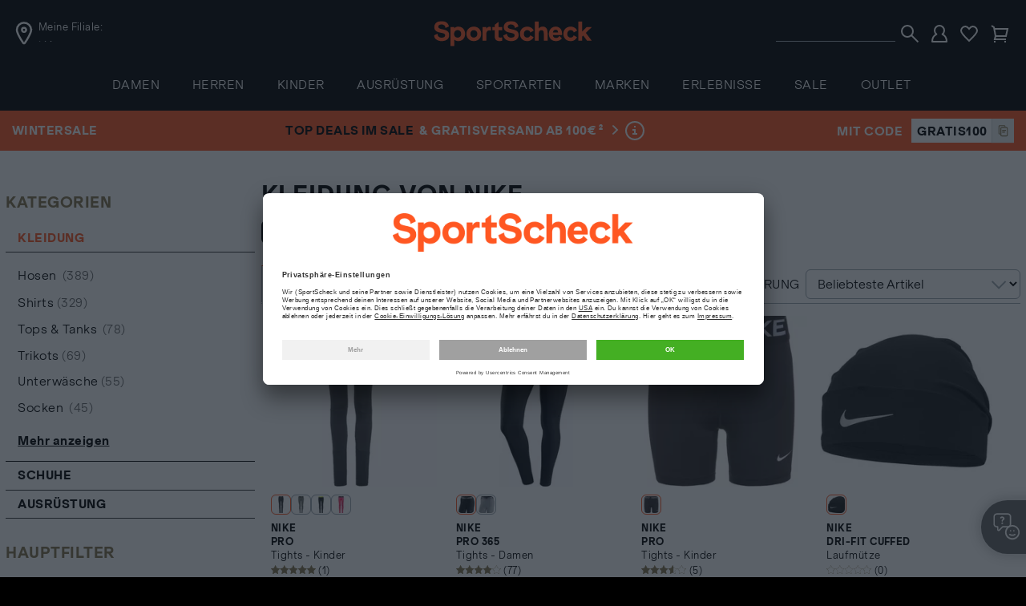

--- FILE ---
content_type: text/css
request_url: https://www.sportscheck.com/INTERSHOP/static/WFS/SportScheck-DE-Site/-/-/de_DE/css/atoms/players.css?buildNo=2025-09-12+09%3A00%3A55+%2B0200+NOA-3610+release%2Fv172.2+0dbe14426
body_size: 213
content:
.player--video,.player--youtube{width:100%}.player--video{overflow:hidden}.player--video video:not([poster]){background-color:#fff}.player--video-link{z-index:1;position:absolute;left:0;right:0;top:0;bottom:0}@-moz-document url-prefix(""){.player--video,.player--youtube{display:table}}.flex-video,.responsive-embed{height:100%;margin:0}.pues .flex-video,.pues .responsive-embed{height:auto}.flex-video--pues,.responsive-embed--pues{margin:1.6rem auto 0 auto;border-bottom:30px solid transparent}.landingpage__container--variant-1 .responsive-embed.player--video{padding-bottom:56.2%}.responsive-embed--pues{height:calc(100% - 7px)}@media print,screen and (min-width:40em){.flex-video--pues,.responsive-embed--pues{margin:0 auto;border-bottom:none}.responsive-embed--pues{margin-bottom:.8rem}}@media print,screen and (min-width:64em){.responsive-embed.player--youtube{padding-bottom:60%}}

--- FILE ---
content_type: text/css
request_url: https://www.sportscheck.com/INTERSHOP/static/WFS/SportScheck-DE-Site/-/-/de_DE/css/atoms/notification.css?buildNo=2025-09-12+09%3A00%3A55+%2B0200+NOA-3610+release%2Fv172.2+0dbe14426
body_size: 447
content:
.notification a{text-decoration:none;font-weight:inherit}.notification--margin-top{margin-top:10rem}.notification__item{display:flex;position:relative;margin-bottom:1.6rem;padding:1.6rem 0}.notification__item::before{content:"";position:absolute;left:0;right:0;bottom:-.8rem;border-bottom:1px solid #d0d5d8}.notification__item::after{content:"";position:absolute;right:2.4rem;top:50%;transform-origin:top;transform:translate(50%,-50%) rotate(-45deg);width:1rem;height:1rem;padding:.45rem;border:solid transparent;border-width:0 1px 1px 0}a .notification__item::after{border-color:#000}.notification__item--no-icon .notification__item__text{width:90%;padding-left:.8rem}.notification__item--iconlist{padding:.8rem 0}.notification__item--iconlist .notification__item__text{width:100%}.notification__item--iconlist::after{display:none}.notification__item__cat{position:relative;width:15%;min-width:15%;margin-right:1rem;padding-top:1.4rem;text-align:center;text-transform:uppercase;font-size:1.3rem;font-weight:700;color:#ff5722}.notification__item__cat::before{content:"";z-index:-1;position:absolute;left:50%;top:50%;transform:translate(-50%,-50%) rotate(45deg);width:4rem;height:4rem;border:1px solid #ff5722}.notification__item__cat--sale{color:#fff}.notification__item__cat--sale::before{background-color:#ff5722}.notification__item__text{width:75%}.notification__item__text .notification__item__head{font-weight:700}.notification__item__text .notification__item__desc,.notification__item__text .notification__item__head{white-space:nowrap;text-overflow:ellipsis;overflow:hidden}.notification--reduced .notification__item{text-decoration:none;align-items:center}.notification--reduced .notification__item::first-child{border-top:1px solid #d0d5d8}.notification--reduced .notification__item .icon{fill:#86754d;width:auto}.notification--reduced .notification__item::after{border-color:#000}.notification--reduced .notification__item__head{white-space:normal}.notification--reduced .notification__item__cat{padding-top:0}.notification--reduced .notification__item__cat::before{content:none}

--- FILE ---
content_type: text/css
request_url: https://www.sportscheck.com/INTERSHOP/static/WFS/SportScheck-DE-Site/-/-/de_DE/css/atoms/tag-search.css?buildNo=2025-09-12+09%3A00%3A55+%2B0200+NOA-3610+release%2Fv172.2+0dbe14426
body_size: 48
content:
.tag-wrapper{margin-bottom:1.6rem}.tag-wrapper--flex{display:flex;flex-wrap:wrap;row-gap:.3rem;column-gap:.6rem}.tag-wrapper__headline{flex-basis:100%;margin-bottom:.4rem}.tag-wrapper .tag--search{padding:.8rem 1rem;border-radius:6px;display:inline-table;transition:all .3s ease-in-out;margin-bottom:.4rem}.tag-wrapper .tag--search.is-active{background-color:#000;color:#fff}.tag-wrapper .tag--search.is-active:hover{background-color:#ff5722}

--- FILE ---
content_type: text/css
request_url: https://www.sportscheck.com/INTERSHOP/static/WFS/SportScheck-DE-Site/-/-/de_DE/css/molecules/confirmation-layer.css?buildNo=2025-09-12+09%3A00%3A55+%2B0200+NOA-3610+release%2Fv172.2+0dbe14426
body_size: 333
content:
.padding--small{padding:1.6rem}.padding--medium{padding:1.6rem}.padding--medium--single{padding:3.2rem}.padding--large{padding:2.4rem}.margin-right--small{margin-right:.8rem}.margin-right--medium{margin-right:1.6rem}.margin-right--large{margin-right:3.2rem}.margin-right--xlarge{margin-right:6.4rem}.margin-top--small{margin-top:.8rem}.margin-top--medium{margin-top:1.6rem}.margin-top--large{margin-top:3.2rem}.margin-top--xlarge{margin-top:6.4rem}.margin-bottom--small{margin-bottom:.8rem}.margin-bottom--medium{margin-bottom:1.6rem}.margin-bottom--large{margin-bottom:3.2rem}.margin-bottom--xlarge{margin-bottom:6.4rem}.full-width{margin-left:-1.6rem;margin-right:-1.6rem}.confirmation-layer{display:none;z-index:1001;position:fixed;left:0;bottom:0;transform:translateY(100%);width:100%;background:#454545;font-size:1.3rem;transition:transform .15s}.confirmation-layer .row{position:relative}.confirmation-layer .btn--icon-only{right:0}.confirmation-layer .note{margin-right:.8rem;margin-bottom:.8rem}.confirmation-layer--visible{transform:translateY(0)}.confirmation-layer__inner{position:relative;margin:2.4rem 1.6rem}.confirmation-layer__heading{margin-top:0;margin-bottom:.8rem;color:#fff}.confirmation-layer__text{margin-bottom:1.6rem;color:#fff}.order--confirmation__mailstatus{margin-bottom:.8rem}@media print,screen and (min-width:40em){.padding--medium{padding:3.2rem}.padding--large{padding:4.8rem}.confirmation-layer__heading{padding:0}}@media screen and (max-width:39.99875em){.margin-top--small--smaller-down{margin-top:.8rem}}@media screen and (max-width:63.99875em){.margin-top--xmedium--medium-down{margin-top:2.4rem!important}}

--- FILE ---
content_type: text/css
request_url: https://www.sportscheck.com/INTERSHOP/static/WFS/SportScheck-DE-Site/-/-/de_DE/css/molecules/heart.css?buildNo=2025-09-12+09%3A00%3A55+%2B0200+NOA-3610+release%2Fv172.2+0dbe14426
body_size: 1080
content:
@keyframes counterColor{from{background-color:#fff}to{background-color:#d0d5d8}}.content-wrapper-outer{transition:max-height .15s ease,opacity .15s ease,visibility .15s ease}.counter{animation-name:counterColor;animation-duration:5s}@keyframes fade{from{opacity:0}to{opacity:1}}.opacity-transition{animation-name:fade;animation-fill-mode:forwards;animation-duration:.3s}.height-transition{overflow:hidden;transition:height .3s ease-out}.load-container{overflow:hidden;height:0}.load-container.load--visible{height:auto}.load-container.load--visible-preview{height:8rem}.load-container.load--visible-preview.load--visible.load--visible-preview{height:auto}[data-expandable]{transition:height .25s ease-out,max-height .25s ease-out}@keyframes motion-shake{10%,90%{transform:rotate(-5deg)}20%,80%{transform:rotate(10deg)}30%,50%,70%{transform:rotate(-20deg)}40%,60%{transform:rotate(20deg)}}@keyframes motion-shake-translate-50{10%,90%{transform:translate(-50%,-50%) rotate(-5deg)}20%,80%{transform:translate(-50%,-50%) rotate(10deg)}30%,50%,70%{transform:translate(-50%,-50%) rotate(-20deg)}40%,60%{transform:translate(-50%,-50%) rotate(20deg)}}@keyframes check-fill{from{transform:scale(1,1)}to{transform:scale(0,0)}}@keyframes check-bounce{0%,100%{transform:scale(1,1)}50%{transform:scale(1.2,1.2)}}@keyframes shake-input{from,to{transform:translate3d(0,0,0)}10%,30%,50%,70%,90%{transform:translate3d(-2px,0,0)}20%,40%,60%,80%{transform:translate3d(2px,0,0)}}@keyframes is-item-added{0%,100%,25%,75%{display:block;z-index:41;right:0;top:0;width:6.4rem;height:6.4rem;margin:.8rem;border-radius:50%}0%,100%{transform:translateY(-120%);background:rgba(0,0,0,0)}20%,60%{transform:translateY(0);background:rgba(0,0,0,.95)}}@keyframes pulsating-btn{0%{border-color:#000;background-color:#000}50%{border-color:#ff5722;background-color:#ff5722}75%{border-color:#000;background-color:#000}}@keyframes is-item-added-button{0%{filter:drop-shadow(0 0 0 #ff5722)}100%{filter:drop-shadow(20px -90px 0 transparent)}}@keyframes load-button{0%{transform:translate3d(0,0,0) scale(0,1)}100%{transform:translate3d(0,0,0) scale(1,1)}}@keyframes load-button-width{0%{left:5px;width:0}3%{left:0}100%{width:99.5%}}@keyframes slide-prev{from{transform:translateX(-3%)}to{transform:translateX(0)}}@keyframes slide-next{from{transform:translateX(3%)}to{transform:translateX(0)}}@keyframes branch-slide-down{from{transform:translateY(-10%)}to{transform:translateY(0)}}@keyframes svg-activate{0%{transform-origin:left top;transform:scale(.8) translate(-50%,-50%)}40%{transform-origin:left top;transform:scale(1.4) translate(-50%,-50%)}60%{transform-origin:left top;transform:scale(.9) translate(-50%,-50%)}70%{transform-origin:left top;transform:scale(1.1) translate(-50%,-50%)}100%{transform-origin:left top;transform:scale(1) translate(-50%,-50%)}}@keyframes svg-deactivate{0%{transform-origin:left top;transform:scale(1) translate(-50%,-50%);stroke:#ff5722;fill:#ff5722}20%{transform-origin:left top;transform:scale(1.4) translate(-50%,-50%)}30%{transform-origin:left top;transform:scale(1) translate(-50%,-50%)}60%{transform-origin:left top;transform:scale(.1) translate(-50%,-50%);stroke:#ff5722;fill:#ff5722}100%{transform-origin:left top;transform:scale(1) translate(-50%,-50%);stroke:#000;fill:transparent}}@keyframes heart-pulse{0%{stroke:#ff5722}50%{stroke:#bb2d00}100%{stroke:#ff5722}}@keyframes heart-pulse-fill{0%{stroke:#ff5722;fill:#ff5722}50%{stroke:#eeb6a3;fill:#eeb6a3}100%{stroke:#ff5722;fill:#ff5722}}@keyframes heart-pulse-once{0%{scale:.8}50%{scale:1.1;stroke:#ff5722;fill:#ff5722}100%{scale:1}}.btn--icon-basket .icon,.btn--icon-heart .icon,.button--basket-icon .icon,.button--wishlist .icon{fill:transparent;transition:stroke .15s,fill .25s}.btn--icon-basket.btn--icon-heart__pulse .icon,.btn--icon-basket.btn--icon-heart__pulse:focus .icon,.btn--icon-basket.btn--icon-heart__pulse:hover .icon,.btn--icon-heart.btn--icon-heart__pulse .icon,.btn--icon-heart.btn--icon-heart__pulse:focus .icon,.btn--icon-heart.btn--icon-heart__pulse:hover .icon,.button--basket-icon.btn--icon-heart__pulse .icon,.button--basket-icon.btn--icon-heart__pulse:focus .icon,.button--basket-icon.btn--icon-heart__pulse:hover .icon,.button--wishlist.btn--icon-heart__pulse .icon,.button--wishlist.btn--icon-heart__pulse:focus .icon,.button--wishlist.btn--icon-heart__pulse:hover .icon{animation:heart-pulse .5s ease-out infinite}.btn--icon-basket.btn--icon-heart__pulse.btn--icon-only--active .icon,.btn--icon-basket.btn--icon-heart__pulse:focus.btn--icon-only--active .icon,.btn--icon-basket.btn--icon-heart__pulse:hover.btn--icon-only--active .icon,.btn--icon-heart.btn--icon-heart__pulse.btn--icon-only--active .icon,.btn--icon-heart.btn--icon-heart__pulse:focus.btn--icon-only--active .icon,.btn--icon-heart.btn--icon-heart__pulse:hover.btn--icon-only--active .icon,.button--basket-icon.btn--icon-heart__pulse.btn--icon-only--active .icon,.button--basket-icon.btn--icon-heart__pulse:focus.btn--icon-only--active .icon,.button--basket-icon.btn--icon-heart__pulse:hover.btn--icon-only--active .icon,.button--wishlist.btn--icon-heart__pulse.btn--icon-only--active .icon,.button--wishlist.btn--icon-heart__pulse:focus.btn--icon-only--active .icon,.button--wishlist.btn--icon-heart__pulse:hover.btn--icon-only--active .icon{animation:heart-pulse-fill .5s ease-out infinite}.btn--icon-basket.btn--icon-only--active .icon,.btn--icon-heart.btn--icon-only--active .icon,.button--basket-icon.btn--icon-only--active .icon,.button--wishlist.btn--icon-only--active .icon{fill:#ff5722;animation:svg-activate .5s ease-out}.btn--icon-basket.btn--icon-only--active:focus .icon,.btn--icon-heart.btn--icon-only--active:focus .icon,.button--basket-icon.btn--icon-only--active:focus .icon,.button--wishlist.btn--icon-only--active:focus .icon{stroke:#ff5722}.btn--icon-basket.btn--icon-only--inactive .icon,.btn--icon-heart.btn--icon-only--inactive .icon,.button--basket-icon.btn--icon-only--inactive .icon,.button--wishlist.btn--icon-only--inactive .icon{animation:svg-deactivate .6s ease-out}.btn--icon-basket.btn--icon-only--inactive:focus .icon,.btn--icon-heart.btn--icon-only--inactive:focus .icon,.button--basket-icon.btn--icon-only--inactive:focus .icon,.button--wishlist.btn--icon-only--inactive:focus .icon{stroke:#000}.btn--icon-basket.btn--icon-only--inactive:focus:hover .icon,.btn--icon-heart.btn--icon-only--inactive:focus:hover .icon,.button--basket-icon.btn--icon-only--inactive:focus:hover .icon,.button--wishlist.btn--icon-only--inactive:focus:hover .icon{stroke:#ff5722}

--- FILE ---
content_type: text/css
request_url: https://www.sportscheck.com/INTERSHOP/static/WFS/SportScheck-DE-Site/-/-/de_DE/css/molecules/newsletter.css?buildNo=2025-09-12+09%3A00%3A55+%2B0200+NOA-3610+release%2Fv172.2+0dbe14426
body_size: 447
content:
.newsletter{z-index:1;position:relative;transform:unset;overflow:hidden;padding:3.2rem .4rem;background-color:#eceeef}.newsletter__columns--left{display:none;position:relative}.newsletter__columns--left .icon{position:absolute;left:2rem;top:5rem;width:11vw;max-width:11rem;height:11vw;max-height:11rem;stroke:none;fill:#86754d}.newsletter__heading{margin-top:0}.newsletter__copy{max-width:65rem;margin-top:1.6rem}.newsletter__copy.expandable-text .show-more__gradient{background-image:-webkit-linear-gradient(top,rgba(255,255,255,0) 0%,#eceeef 100%)}.newsletter__copy.expandable-text .show-less,.newsletter__copy.expandable-text .show-more__text{background:#eceeef}.newsletter__form input:invalid:-ms-input-placeholder{color:inherit}.newsletter__form input:invalid:placeholder-shown{color:inherit}.newsletter__input-container{margin-bottom:.8rem}.newsletter__input-container .input-row{margin-bottom:0}.newsletter__button-container{margin-bottom:.8rem}.btn.newsletter__btn{width:100%}.newsletter-unsubscribe-success .input-row--radio .radio{height:3.2rem}@media (min-width:155.1724137931rem){.newsletter{padding-left:0;padding-right:0}}@media screen and (max-width:63.99875em){.newsletter{z-index:28}}@media print,screen and (min-width:40em){.newsletter__columns--left{display:flex}.unsubscribe-submit.submit-row.submit-row .btn.btn--wrap{display:inline;width:auto}.unsubscribe-submit.submit-row.submit-row{text-align:right}.newsletter-unsubscribe-success .submit-row .btn{display:inline;width:auto}.newsletter-unsubscribe-success .submit-row{text-align:right}}@media print,screen and (min-width:64em){.newsletter__columns--left .icon{left:4rem;top:2rem}.newsletter__form--large-shrink{flex:0 0 auto;max-width:100%}}

--- FILE ---
content_type: text/css
request_url: https://www.sportscheck.com/INTERSHOP/static/WFS/SportScheck-DE-Site/-/-/de_DE/css/molecules/nav.css?buildNo=2025-09-12+09%3A00%3A55+%2B0200+NOA-3610+release%2Fv172.2+0dbe14426
body_size: 2336
content:
.nav__subheadline{display:block;font-size:1.3rem;line-height:100%}.nav--active .nav__level--0{display:block}.nav--active .nav__level--0.row{display:flex;align-content:flex-start}.nav--active .nav__toggle{color:#ff5722}.nav--active .nav__toggle__icon__open{display:none}.nav--active .nav__toggle__icon__close{display:block;position:absolute;left:50%;top:8%;transform:translateX(-50%);stroke-width:4px;stroke:currentColor}.nav__level--1{z-index:999;position:absolute;left:0;top:100%;width:100%;justify-content:left;background-color:#525252}.nav__level--1:not(.nav__level--1--alternative) .nav__level--2 .nav__item.nav__item--active{top:6rem}.nav__level--1 .nav__title__text{padding:1.6rem 1.6rem 1.6rem 4.4rem}.nav__level--1 .nav__item--active{top:0}.nav__level--1 .nav__level--2 .nav__item:first-of-type{position:static}.nav__level--1 .nav__level--2 .nav__item:first-of-type .nav__level--3{display:flex;visibility:visible;z-index:2}.nav .nav__level--1 .nav__item--active .nav__level--2.row,.nav .nav__level--1--alternative .nav__level--2.row{display:flex;padding-top:.8rem}.nav .nav__level--1 .nav__item--active .nav__level--2.row .nav__item--active,.nav .nav__level--1--alternative .nav__level--2.row .nav__item--active{flex:0 0 100%;max-width:100%}.nav__level--1--alternative{height:0}.nav__level--1--alternative .nav__sub-toggle{display:none}.nav__level--2{background-color:#383838}.nav__level--2 .nav__title-container--headline .nav__title__text{padding-top:0}.nav__level--2 .nav__title__text{padding-left:4rem}.nav__level--2 .nav__sub-toggle{background-color:#383838}.nav__level--2>.nav__item>.nav__title-container.nav__title-container--headline .nav__title{text-align:left;padding:0;color:#fff}.nav__level--2>.nav__item>.nav__title-container.nav__title-container--headline .nav__title .nav__title__text{border-bottom:none}.nav__level--2 .nav__item--active .nav__title-container--button .btn-nav-icon{text-transform:uppercase}.nav__level--2 .nav__item--active .nav__title-container--button .btn-nav-icon .icon{display:none}.nav__level--2 .nav__item--active .nav__title-container--button .btn-nav-icon::before{content:"";position:absolute;left:2.3rem;top:1.9rem;transform:rotate(45deg);width:1.2rem;height:1.2rem;border-left:1px solid #ff5722;border-bottom:1px solid #ff5722}.nav__level--2--alternative{background-color:#383838}.nav__level--2--alternative .nav__title,.nav__level--3 .nav__title{text-transform:none}.nav__level--2--alternative .nav__title__text,.nav__level--3 .nav__title__text{padding:.8rem .8rem .8rem 4.4rem}.nav__level--2--alternative .nav__title-container--headline,.nav__level--3 .nav__title-container--headline{padding-top:2.4rem}.nav__level--2--alternative .nav__title-container--headline .nav__title,.nav__level--3 .nav__title-container--headline .nav__title{text-transform:uppercase}.nav__level--3{background-color:#383838}.nav__level--3 .nav__title__text{padding-left:5.6rem}.nav__level--3--initial{display:block;visibility:visible}.nav__item--only-on-mobile{padding-bottom:.8rem}.nav__item--loading{opacity:.2}.nav__item--highlight::after{content:"";display:block;height:1.6rem;margin-left:12.8rem;margin-right:12.8rem;margin-bottom:1.6rem;border-bottom:1px solid #fff}.nav__item--highlight--top.nav__item--highlight--top::before{pointer-events:none;content:"";display:block;margin-left:12.8rem;margin-right:12.8rem;margin-top:1.6rem;padding-top:1.6rem;border-top:1px solid #fff}.nav .nav__item.nav__item--active>.nav__level{display:block}.nav .nav__item.nav__item--active .nav__level--1 .nav__item--active>.nav__title__text{padding-left:4rem}.nav .nav__item.nav__item--active .nav__level--1--alternative .nav__sub-toggle{left:3.2rem}.nav .nav__item.nav__item--active .nav__level.nav__level--2{height:auto}.nav .nav__item.nav__item--active .nav__level.nav__level--2 .nav__item.nav__item--active>.nav__title-container{background-color:#454545}.nav .nav__item.nav__item--active .nav__level.nav__level--2 .nav__item.nav__item--active>.nav__title-container .nav__title__text{padding-left:7.2rem}.nav .nav__item.nav__item--active .nav__level.nav__level--2 .nav__item.nav__item--active>.nav__title-container .nav__sub-toggle{left:4.4rem}.nav .nav__item.nav__item--active .nav__level--3 .nav__title__text{padding-left:4rem}.nav .nav__item.nav__item--active>.nav__title-container{color:#ff5722}.nav .nav__item.nav__item--active>.nav__title-container .nav__title__text{padding-left:4.4rem}.nav .nav__item.nav__item--active>.nav__title-container .nav__sub-toggle{left:1.6rem;transform:translate(50%,-50%) rotate(135deg);border-color:#ff5722;color:inherit}.nav__item--direct .nav__title{position:relative;width:100%}.nav__title-container--headline{pointer-events:none}.nav__title-container--headline .nav__title{font-weight:700}.nav__title-container--empty-line{display:none}.nav__title__text{display:block;width:100%;padding:1.6rem}.nav__title-container--button .btn-nav-icon{display:block;width:100%;padding:6.4rem .8rem 3.2rem;border:none;background:#fff;white-space:nowrap;text-transform:none;font-size:2rem;overflow:hidden;text-overflow:ellipsis;font-weight:400;color:#454545}.nav__title-container--button .btn-nav-icon .icon{display:block;left:50%;top:0;transform:translateX(-50%);width:6rem;height:6rem;margin-top:.5rem}.nav__toggle__inner{flex-grow:1;position:relative;padding-top:30px}.nav__toggle__icon__close{display:none}.nav--standalone .nav__menu{display:flex;justify-content:center;align-items:center;width:6rem;height:100%;padding:2.4rem 0 0;border:none;background:rgba(0,0,0,0);font-size:1.3rem;line-height:4.8rem}.nav--standalone .nav__menu:active,.nav--standalone .nav__menu:focus,.nav--standalone .nav__menu:hover{background:rgba(0,0,0,0)}.nav--standalone .nav__menu::after,.nav--standalone .nav__menu::before{transition:transform .15s ease-in-out}.nav--standalone .nav__menu+.nav__level{width:100%;margin:0;padding:0;background:#000;transition:transform .3s}.nav--standalone .nav__item{transform:translateY(1.2rem);transition:transform .3s ease-out}.nav--standalone .nav__level:first-of-type{box-shadow:inset 0 1000rem 0 1000rem #383838}.safari .nav--standalone .nav__level--0{padding-bottom:15rem}.nav--standalone .nav__level--0 .nav__item--active>div{background:#000}.nav--standalone .nav__level--0 .nav__item--active .nav__level--3{background:#454545}.nav--standalone .nav__level--1--alternative .nav__item{transform:translateY(0)}.nav--standalone .nav__level--1--alternative .nav__item .nav__level--3{transform:translateY(-.6rem);padding-top:1.2rem}.nav--standalone .nav__level--1--alternative .nav__level--2>.nav__item:first-of-type{padding-top:.8rem}.nav--standalone .nav__level--1--alternative .nav__level--2>.nav__item:last-of-type .nav__level--3{padding-top:1.6rem}.nav--standalone .nav__level--1{height:100vh}.nav--standalone .nav__level--1 .nav__item.nav__item--active>div{background:#383838}.nav--standalone .nav__item.nav__item--active{z-index:2;position:absolute;top:0;transform:translateY(0);width:100%}.nav--standalone .nav__item.nav__item--active>div{background-color:#525252}.nav--standalone .nav__item.nav__item--active .nav__sub-toggle{background-color:rgba(0,0,0,0)}.nav--standalone .nav__item.nav__item--active .nav__level--1 .nav__item--active .nav__level--2.row .nav__item--active .btn-nav-icon,.nav--standalone .nav__item.nav__item--active .nav__level--1--alternative .nav__level--2.row .nav__item--active .btn-nav-icon{padding:1.1rem 2.4rem 1.1rem 4.4rem;text-align:left;background:rgba(0,0,0,0);color:#ff5722;transition:background .15s}.nav--standalone .nav__item.nav__item--active .nav__level--2{box-shadow:inset 0 1000rem 0 1000rem #525252}.nav--standalone .nav__item.nav__item--active .nav__level--2 .nav__item--active .nav__title-container--button{margin-left:0}.nav--standalone .nav__item.nav__item--active .nav__level--2 .nav__item--active{padding-left:0;padding-right:0}.nav--standalone .nav__item.nav__item--active .nav__level--2,.nav--standalone .nav__item.nav__item--active .nav__level--3{padding-bottom:25rem}.nav--standalone .nav__item.nav__item--active .nav__level--3{box-shadow:inset 0 1000rem 0 1000rem #454545}.nav--standalone .nav__level.nav__level--3.nav__level--3{margin-left:0;margin-right:0}.nav--standalone .nav__title--image{height:23rem;align-items:center;overflow:hidden}.nav--standalone .nav__title--image .nav__title__text{position:absolute;bottom:0;background:linear-gradient(to bottom,rgba(0,0,0,0),rgba(0,0,0,.7));font-size:2.4rem;font-weight:700}.nav--standalone .nav__title--image img{width:100%}.nav--standalone .nav__title--image .nav__sub-toggle{display:none}.nav--standalone .nav__item--image{flex:0 0 50%;max-width:50%;padding:0 .4rem 0 .4rem}.nav--standalone .nav__item--image:first-child{margin-top:-.4rem}.nav--standalone .nav__item--image img{height:100%;object-fit:cover}.nav--standalone .nav__item--image.nav__item--active{flex:0 0 100%;max-width:100%;padding:0}.nav--standalone .nav__item--image.nav__item--active .nav__title--image .nav__sub-toggle{display:block;position:absolute;top:auto;bottom:2.1rem;border-width:0 2px 2px 0}.nav--standalone .nav__level--active .nav__item--image:not(.nav__item--active){display:none}.nav--standalone{position:relative;z-index:1}.nav--standalone>.nav__level{position:relative;top:auto;overflow-y:auto;height:calc(100vh - 55px)}.nav--standalone .nav__level--1 .nav__level--2 .nav__item:first-of-type{flex-basis:100%;max-width:100%}.nav--standalone .nav__sub-toggle{display:block}.nav--standalone .nav__item--active{position:relative}.nav--standalone .nav__item--hidden{display:none}.nav--standalone .nav__level--0{margin:0 auto;padding-bottom:2rem}.nav--standalone .nav__level--0>.nav__item--active{min-height:calc(100vh - 1.6rem)}.safari .nav--standalone .nav__level--0{padding-bottom:2rem}.nav--standalone .nav__item--my-store{flex-basis:100%}.nav--standalone .nav__level--1{position:relative;top:auto;width:auto;height:auto}.nav--standalone .nav__item.nav__item--active{position:relative;margin-bottom:0}.nav--standalone .nav__item.nav__item--active .nav__level--2,.nav--standalone .nav__item.nav__item--active .nav__level--3,.nav--standalone .nav__level--0>.nav__item.nav__item--active>.nav__level--2{padding-bottom:2rem}.nav--standalone .nav__level--1:not(.nav__level--1--alternative) .nav__level--2 .nav__item--active{top:0;margin-top:-.8rem}.nav--standalone .nav__level--1--alternative .nav__level--2{padding-bottom:0}.nav--standalone .nav__level--1--alternative .nav__level--2 .nav__item:last-of-type{margin-bottom:0}.nav--standalone .nav__level--1--alternative .nav__level--2 .nav__item--active{margin-top:-.8rem;margin-bottom:-.8rem}@media screen and (max-width:63.99875em){.nav:not(.nav--standalone) .nav__level--1--alternative .nav__item{transform:translateY(0)}.nav:not(.nav--standalone) .nav__level--1--alternative .nav__item .nav__level--3{transform:translateY(-.6rem);padding-top:1.2rem}.nav:not(.nav--standalone) .nav__level--1--alternative .nav__level--2>.nav__item:first-of-type{padding-top:.8rem}.nav:not(.nav--standalone) .nav__level--1--alternative .nav__level--2>.nav__item:last-of-type .nav__level--3{padding-top:1.6rem}.nav:not(.nav--standalone) .nav__level--1{height:100vh}.nav:not(.nav--standalone) .nav__level--1 .nav__item.nav__item--active>div{background:#383838}.nav:not(.nav--standalone) .nav__item.nav__item--active{z-index:2;position:absolute;top:0;transform:translateY(0);width:100%}.nav:not(.nav--standalone) .nav__item.nav__item--active>div{background-color:#525252}.nav:not(.nav--standalone) .nav__item.nav__item--active .nav__sub-toggle{background-color:rgba(0,0,0,0)}.nav:not(.nav--standalone) .nav__item.nav__item--active .nav__level--1 .nav__item--active .nav__level--2.row .nav__item--active .btn-nav-icon,.nav:not(.nav--standalone) .nav__item.nav__item--active .nav__level--1--alternative .nav__level--2.row .nav__item--active .btn-nav-icon{padding:1.1rem 2.4rem 1.1rem 4.4rem;text-align:left;background:rgba(0,0,0,0);color:#ff5722;transition:background .15s}.nav:not(.nav--standalone) .nav__item.nav__item--active .nav__level--2{box-shadow:inset 0 1000rem 0 1000rem #525252}.nav:not(.nav--standalone) .nav__item.nav__item--active .nav__level--2 .nav__item--active .nav__title-container--button{margin-left:0}.nav:not(.nav--standalone) .nav__item.nav__item--active .nav__level--2 .nav__item--active{padding-left:0;padding-right:0}.nav:not(.nav--standalone) .nav__item.nav__item--active .nav__level--2,.nav:not(.nav--standalone) .nav__item.nav__item--active .nav__level--3{padding-bottom:25rem}.nav:not(.nav--standalone) .nav__item.nav__item--active .nav__level--3{box-shadow:inset 0 1000rem 0 1000rem #454545}.nav:not(.nav--standalone) .nav__level.nav__level--3.nav__level--3{margin-left:0;margin-right:0}.nav:not(.nav--standalone) .nav__title--image{height:23rem;align-items:center;overflow:hidden}.nav:not(.nav--standalone) .nav__title--image .nav__title__text{position:absolute;bottom:0;background:linear-gradient(to bottom,rgba(0,0,0,0),rgba(0,0,0,.7));font-size:2.4rem;font-weight:700}.nav:not(.nav--standalone) .nav__title--image img{width:100%}.nav:not(.nav--standalone) .nav__title--image .nav__sub-toggle{display:none}.nav:not(.nav--standalone) .nav__item--image{flex:0 0 50%;max-width:50%;padding:0 .4rem 0 .4rem}.nav:not(.nav--standalone) .nav__item--image:first-child{margin-top:-.4rem}.nav:not(.nav--standalone) .nav__item--image img{height:100%;object-fit:cover}.nav:not(.nav--standalone) .nav__item--image.nav__item--active{flex:0 0 100%;max-width:100%;padding:0}.nav:not(.nav--standalone) .nav__item--image.nav__item--active .nav__title--image .nav__sub-toggle{display:block;position:absolute;top:auto;bottom:2.1rem;border-width:0 2px 2px 0}.nav:not(.nav--standalone) .nav__level--active .nav__item--image:not(.nav__item--active){display:none}.nav:not(.nav--standalone) .nav__level--1--alternative .nav__item{transform:translateY(0)}.nav:not(.nav--standalone) .nav__level--1--alternative .nav__item .nav__level--3{transform:translateY(-.6rem);padding-top:1.2rem}.nav:not(.nav--standalone) .nav__level--1--alternative .nav__level--2>.nav__item:first-of-type{padding-top:.8rem}.nav:not(.nav--standalone) .nav__level--1--alternative .nav__level--2>.nav__item:last-of-type .nav__level--3{padding-top:1.6rem}.nav:not(.nav--standalone) .nav__level--1{height:100vh}.nav:not(.nav--standalone) .nav__level--1 .nav__item.nav__item--active>div{background:#383838}.nav:not(.nav--standalone) .nav__item.nav__item--active{z-index:2;position:absolute;top:0;transform:translateY(0);width:100%}.nav:not(.nav--standalone) .nav__item.nav__item--active>div{background-color:#525252}.nav:not(.nav--standalone) .nav__item.nav__item--active .nav__sub-toggle{background-color:rgba(0,0,0,0)}.nav:not(.nav--standalone) .nav__item.nav__item--active .nav__level--1 .nav__item--active .nav__level--2.row .nav__item--active .btn-nav-icon,.nav:not(.nav--standalone) .nav__item.nav__item--active .nav__level--1--alternative .nav__level--2.row .nav__item--active .btn-nav-icon{padding:1.1rem 2.4rem 1.1rem 4.4rem;text-align:left;background:rgba(0,0,0,0);color:#ff5722;transition:background .15s}.nav:not(.nav--standalone) .nav__item.nav__item--active .nav__level--2{box-shadow:inset 0 1000rem 0 1000rem #525252}.nav:not(.nav--standalone) .nav__item.nav__item--active .nav__level--2 .nav__item--active .nav__title-container--button{margin-left:0}.nav:not(.nav--standalone) .nav__item.nav__item--active .nav__level--2 .nav__item--active{padding-left:0;padding-right:0}.nav:not(.nav--standalone) .nav__item.nav__item--active .nav__level--2,.nav:not(.nav--standalone) .nav__item.nav__item--active .nav__level--3{padding-bottom:25rem}.nav:not(.nav--standalone) .nav__item.nav__item--active .nav__level--3{box-shadow:inset 0 1000rem 0 1000rem #454545}.nav:not(.nav--standalone) .nav__level.nav__level--3.nav__level--3{margin-left:0;margin-right:0}.nav:not(.nav--standalone) .nav__title--image{height:23rem;align-items:center;overflow:hidden}.nav:not(.nav--standalone) .nav__title--image .nav__title__text{position:absolute;bottom:0;background:linear-gradient(to bottom,rgba(0,0,0,0),rgba(0,0,0,.7));font-size:2.4rem;font-weight:700}.nav:not(.nav--standalone) .nav__title--image img{width:100%}.nav:not(.nav--standalone) .nav__title--image .nav__sub-toggle{display:none}.nav:not(.nav--standalone) .nav__item--image{flex:0 0 50%;max-width:50%;padding:0 .4rem 0 .4rem}.nav:not(.nav--standalone) .nav__item--image:first-child{margin-top:-.4rem}.nav:not(.nav--standalone) .nav__item--image img{height:100%;object-fit:cover}.nav:not(.nav--standalone) .nav__item--image.nav__item--active{flex:0 0 100%;max-width:100%;padding:0}.nav:not(.nav--standalone) .nav__item--image.nav__item--active .nav__title--image .nav__sub-toggle{display:block;position:absolute;top:auto;bottom:2.1rem;border-width:0 2px 2px 0}.nav:not(.nav--standalone) .nav__level--active .nav__item--image:not(.nav__item--active){display:none}.nav:not(.nav--standalone) .nav__menu{display:flex;justify-content:center;align-items:center;width:6rem;height:100%;padding:2.4rem 0 0;border:none;background:rgba(0,0,0,0);font-size:1.3rem;line-height:4.8rem}.nav:not(.nav--standalone) .nav__menu:active,.nav:not(.nav--standalone) .nav__menu:focus,.nav:not(.nav--standalone) .nav__menu:hover{background:rgba(0,0,0,0)}.nav:not(.nav--standalone) .nav__menu::after,.nav:not(.nav--standalone) .nav__menu::before{transition:transform .15s ease-in-out}.nav:not(.nav--standalone) .nav__menu+.nav__level{width:100%;margin:0;padding:0;background:#000;transition:transform .3s}.nav:not(.nav--standalone) .nav__item{transform:translateY(1.2rem);transition:transform .3s ease-out}.nav:not(.nav--standalone) .nav__level:first-of-type{box-shadow:inset 0 1000rem 0 1000rem #383838}.safari .nav:not(.nav--standalone) .nav__level--0{padding-bottom:15rem}.nav:not(.nav--standalone) .nav__level--0 .nav__item--active>div{background:#000}.nav:not(.nav--standalone) .nav__level--0 .nav__item--active .nav__level--3{background:#454545}.nav:not(.nav--standalone)[data-state=closed] .nav__menu+.nav__level{visibility:hidden;opacity:0;transform:translateX(-2%);transition:visibility 75ms,opacity 75ms}.nav:not(.nav--standalone)[data-state=closed] .nav__menu::before{content:"";position:absolute;left:15%;top:20%;width:70%;height:2rem;background:linear-gradient(to bottom,#fff 0%,#fff 10%,transparent 10%,transparent 45%,#fff 45%,#fff 55%,transparent 55%,transparent 90%,#fff 90%,#fff 100%)}.nav:not(.nav--standalone)[data-state=closed] .nav__menu::after{content:""}.nav:not(.nav--standalone)[data-state=open] .nav__menu::after,.nav:not(.nav--standalone)[data-state=open] .nav__menu::before{content:"";position:absolute;left:20%;top:35%;width:60%;height:.2rem;background:#fff}.nav:not(.nav--standalone)[data-state=open] .nav__menu::before{transform:rotate(45deg)}.nav:not(.nav--standalone)[data-state=open] .nav__menu::after{transform:rotate(-45deg)}.nav:not(.nav--standalone)>.nav__level{position:fixed;top:6.4rem;overflow-y:scroll;-webkit-overflow-scrolling:touch;height:calc(100vh - 6rem)}}@media screen and (max-width:29.99875em){.nav:not(.nav--standalone) .nav__item--image.nav__item--wide{flex:0 0 100%;max-width:100%}.nav:not(.nav--standalone) .nav__item--image.nav__item--wide{flex:0 0 100%;max-width:100%}.nav--standalone .nav__item--image.nav__item--wide{flex:0 0 100%;max-width:100%}}@media screen and (min-width:40em)and (max-width:63.99875em){.nav:not(.nav--standalone) .nav__item--image.nav__item--wide:not(.nav__item--active){flex:0 0 50%;max-width:50%}.nav:not(.nav--standalone) .nav__item--image.nav__item--wide:not(.nav__item--active){flex:0 0 50%;max-width:50%}.nav--standalone .nav__item--image.nav__item--wide:not(.nav__item--active){flex:0 0 50%;max-width:50%}}@media screen and (min-width:64em)and (min-width:75em){.nav:not(.nav--standalone) .nav__level--2>.nav__item>.nav__title-container::after{left:107%}}

--- FILE ---
content_type: text/css
request_url: https://www.sportscheck.com/INTERSHOP/static/WFS/SportScheck-DE-Site/-/-/de_DE/css/molecules/search.css?buildNo=2025-09-12+09%3A00%3A55+%2B0200+NOA-3610+release%2Fv172.2+0dbe14426
body_size: 1473
content:
.padding--small{padding:1.6rem}.padding--medium{padding:1.6rem}.padding--medium--single{padding:3.2rem}.padding--large{padding:2.4rem}.margin-right--small{margin-right:.8rem}.margin-right--medium{margin-right:1.6rem}.margin-right--large{margin-right:3.2rem}.margin-right--xlarge{margin-right:6.4rem}.margin-top--small{margin-top:.8rem}.margin-top--medium{margin-top:1.6rem}.margin-top--large{margin-top:3.2rem}.margin-top--xlarge{margin-top:6.4rem}.margin-bottom--small{margin-bottom:.8rem}.margin-bottom--medium{margin-bottom:1.6rem}.margin-bottom--large{margin-bottom:3.2rem}.margin-bottom--xlarge{margin-bottom:6.4rem}.full-width{margin-left:-1.6rem;margin-right:-1.6rem}[data-oc-content-id=oc-search-help] .oc__close,[data-oc-content-id=oc-search] .oc__close{display:none}.header--search-expanded{margin-bottom:18.141rem}.header--search-expanded .toolbox__item--search>a::after{content:"";z-index:42;position:absolute;left:50%;bottom:-2px;transform:translateX(-50%);border:.8rem solid transparent;border-bottom-color:#eceeef;border-top:none}.header--search-expanded .toolbox__item--search>a span::before{border-bottom:.5px solid #ff5722}.header--search-expanded .toolbox__item--search>a .icon{stroke:#ff5722}.header--search-expanded .toolbox__item--search .flyout{overflow:visible;max-height:85rem}.search--wrapper__outer{position:relative;right:0;transform:unset;width:100%;max-width:155.1724137931rem;height:auto;padding:0 .8rem}.toolbox .toolbox__item--selected .search--wrapper__outer{overflow:visible;max-height:100vh}.search--wrapper__outer .autoComplete_list .autoComplete_result{cursor:pointer;padding:5px 0 5px 10px;font-weight:400}.search--wrapper__outer .autoComplete_list .autoComplete_result:hover{color:#ff5722}.search--wrapper__outer .autoComplete_list .autoComplete_highlighted{font-weight:700}.search--wrapper__outer .autoComplete_list .autoComplete_reduced{color:#d90024}.search--wrapper__outer .autoComplete_list .autoComplete_selected{color:#ff5722}.search--wrapper__outer .autoComplete_list-item{margin-bottom:.4rem}.search--wrapper__outer .autoComplete_list a{font-weight:400;text-decoration:none}.search--wrapper__outer .search-close{float:right;height:auto;padding:0 0 1.6rem;border:none;background-color:rgba(0,0,0,0);text-transform:none;font-weight:700;color:#000;text-decoration:underline}.search--wrapper__outer fieldset{width:100%}.search--wrapper__outer label:not(.search-stored__headline){display:none}.search--wrapper__outer .input{display:block}.search--wrapper__outer .input--validate::after{display:none}.search--wrapper__outer .input--valid input{border-color:#9fa8b1!important}.search--wrapper__inner{position:relative;margin-top:2.4rem}.search--wrapper__inner button{position:absolute;right:0;bottom:0;width:4.8rem}.search--wrapper__inner .empty-input{right:5.4rem}.search--wrapper__inner .empty-input::after,.search--wrapper__inner .empty-input::before{top:auto;bottom:2rem}.input--search input{width:calc(100% - 6.4rem);margin-bottom:0;padding-left:0;border-left:transparent;border-top:transparent;border-right:transparent;background:rgba(0,0,0,0);text-transform:none;font-size:16px;color:currentColor}.input--search input:invalid{border-left:transparent;border-top:transparent;border-right:transparent}.input--search input:invalid:-ms-input-placeholder{border-left:transparent;border-top:transparent;border-right:transparent;border-bottom:1px solid #9fa8b1;color:#000}.input--search input:invalid:placeholder-shown{border-left:transparent;border-top:transparent;border-right:transparent;border-bottom:1px solid #9fa8b1;color:#000}.search-stored .search-stored__headline{display:inline-block;margin-top:3.2rem}.search-stored .stored-suggestion{padding:5px 0;font-weight:400;overflow-x:hidden;text-overflow:ellipsis}.search-stored .stored-suggestion:hover{cursor:pointer;color:#ff5722}.search-stored .search-stored__content{margin-top:.8rem}.search-stored .btn.search-stored__clear{cursor:pointer;display:inline-block;position:relative;width:3.2rem;height:1.6rem;margin-left:.8rem;vertical-align:top;margin-top:3.2rem}.search-stored .btn.search-stored__clear::after,.search-stored .btn.search-stored__clear::before{top:.25rem;height:1.6rem;background-color:#9fa8b1}.search-stored .btn.search-stored__clear:hover::after,.search-stored .btn.search-stored__clear:hover::before{background-color:#ff5722}.search__quicklinks__wrapper{transform:unset;padding:0 .8rem}.search__quicklinks__wrapper.quicklinks-hidden{display:none}.search__quicklinks{display:flex;flex-wrap:wrap;margin-top:4rem;justify-content:space-between}.search__quicklinks__item{display:flex;flex-direction:column;align-items:center;justify-content:center;text-align:center;width:30%;margin-bottom:1.6rem;padding:1.6rem .8rem;border:1px solid rgba(208,213,216,.9);border-radius:6px;font-size:1.3rem;font-weight:700;color:#9fa8b1;text-decoration:none}.search__quicklinks__item img{width:auto;height:20px;margin-bottom:.8rem}.icon--magnifier{display:inline-block;position:relative;bottom:2px;width:10px;height:10px;margin-right:8px;border:2px solid #9fa8b1;border-radius:30px;background:#fff}.icon--magnifier::after{content:"";position:absolute;left:5px;top:7px;transform:rotate(45deg);width:6px;height:2px;background:#9fa8b1}@media print,screen and (min-width:40em){.padding--medium{padding:3.2rem}.padding--large{padding:4.8rem}.header--search-expanded{margin-bottom:0}.search--wrapper__outer .search-close{display:block;float:none;position:absolute;right:.8rem;top:.8rem;padding:0}.search--wrapper__outer{padding:1.6rem}.search--wrapper__outer fieldset{width:95%}.search--wrapper__outer label:not(.search-stored__headline){display:block}.search--wrapper__inner{margin-top:8rem}.input--search input{height:5.6rem;font-size:2.4rem}.search__quicklinks__wrapper{position:absolute;bottom:2.4rem;width:95%;padding:0 1.6rem}.search__quicklinks__wrapper.quicklinks-hidden{display:block}.search__quicklinks{width:95%}}@media screen and (max-width:39.99875em){.margin-top--small--smaller-down{margin-top:.8rem}}@media screen and (max-width:63.99875em){.margin-top--xmedium--medium-down{margin-top:2.4rem!important}}@media print,screen and (min-width:64em){.header--search-expanded--large .search-wrapper__flyout,.header--search-expanded--large.header--search-expanded .search-wrapper__flyout{z-index:1;top:14.1rem}.header--search-expanded--large.header--search-expanded{margin-bottom:20.916rem}.header--search-expanded .toolbox__item--search>a::after{display:none}.header--search-expanded .toolbox__item--search>a span::before{border-bottom:.5px solid #fff}.header--search-expanded .toolbox__item--search>a .icon{stroke:#fff}.header--search-expanded .toolbox__item--search .flyout{overflow:hidden;max-height:0}}

--- FILE ---
content_type: text/css
request_url: https://www.sportscheck.com/INTERSHOP/static/WFS/SportScheck-DE-Site/-/-/de_DE/css/molecules/framed-box.css?buildNo=2025-09-12+09%3A00%3A55+%2B0200+NOA-3610+release%2Fv172.2+0dbe14426
body_size: -5
content:
.framed-box{border:2px solid #ff5722;border-bottom:none;border-top-left-radius:3px;border-top-right-radius:3px;padding:1.6rem 1.6rem 0 1.6rem;margin-bottom:2rem}.framed-box .input-row.input-row--buttons{margin-bottom:0;margin-top:.8rem}.framed-box .text-align-center{text-align:justify;-ms-hyphens:auto;hyphens:auto}

--- FILE ---
content_type: text/css
request_url: https://www.sportscheck.com/INTERSHOP/static/WFS/SportScheck-DE-Site/-/-/de_DE/css/react/swiper-controls.css?buildNo=2025-09-12+09%3A00%3A55+%2B0200+NOA-3610+release%2Fv172.2+0dbe14426
body_size: 201
content:
.c-swiper-controls{position:absolute;display:none;top:50%;left:0;right:0;z-index:1;stroke:#fff;fill:none}.c-swiper-controls__icon{position:absolute;left:50%;top:50%;transform:translate(-50%,-50%);width:2.4rem;height:2.4rem}.c-swiper-controls__control{background:#000;width:4rem;height:4rem;display:block;position:absolute;top:0;cursor:pointer}.c-swiper-controls__control:hover{background:#ff5722}.c-swiper-controls__control--left{left:0}.c-swiper-controls__control--left .c-swiper-controls__icon{transform:rotate(180deg) translate(50%,50%)}.c-swiper-controls__control--right{right:0}.c-swiper-controls--light{stroke:#000}.c-swiper-controls--light .c-swiper-controls__control{background:hsla(0,0%,100%,.8)}.c-swiper-controls--light .c-swiper-controls__control:hover{background:rgba(236,238,239,.8)}.c-swiper-controls--dark{stroke:#fff}.c-swiper-controls--dark .c-swiper-controls__control{background:#000}.c-swiper-controls--dark .c-swiper-controls__control:hover{background:#ff5722}.c-swiper-controls--large .c-swiper-controls__control{width:4.8rem;height:4.8rem}.c-swiper-controls--small .c-swiper-controls__control{width:4rem;height:4rem}@media print,screen and (min-width:64em){.c-swiper-controls{display:block}}

--- FILE ---
content_type: text/css
request_url: https://www.sportscheck.com/INTERSHOP/static/WFS/SportScheck-DE-Site/-/-/de_DE/css/react/store-services/store-service-tile.css?buildNo=2025-09-12+09%3A00%3A55+%2B0200+NOA-3610+release%2Fv172.2+0dbe14426
body_size: -8
content:
.store-service-tiles-generic{display:flex;flex-wrap:wrap;align-items:stretch;justify-content:center;gap:1rem}.store-service-tile{background:#eceeef;display:flex;justify-content:center;flex-direction:column;align-items:center;flex-basis:calc(50% - .5rem)}.store-service-tile__longtext{margin:0}

--- FILE ---
content_type: text/css
request_url: https://www.sportscheck.com/INTERSHOP/static/WFS/SportScheck-DE-Site/-/-/de_DE/css/bundles/global.css?buildNo=2025-09-12+09%3A00%3A55+%2B0200+NOA-3610+release%2Fv172.2+0dbe14426
body_size: 1224
content:
.css-arrow--large::after,.css-arrow--small-absolute::after,.css-arrow--small::after,.css-arrow::after{content:"";display:inline-block;transform:rotate(-45deg);padding:3px;border:solid;border-width:0 2px 2px 0}.css-arrow--small::after{position:relative;left:3px;border-width:0 1px 1px 0}.css-arrow--small-absolute::after{position:absolute;right:-8px;top:50%;margin-top:-.4rem;border-width:0 1px 1px 0}.css-arrow--large::after{padding:4px}.addresses__item{padding-top:1.6rem;padding-bottom:1.6rem}.addresses__item address{font-style:normal}.form-salutation{margin-bottom:1.6rem}.form-salutation .radio{display:inline-block;margin-right:3.2rem}.form-city__prefix{display:flex;flex-direction:column;justify-content:center;text-align:center;text-transform:uppercase;font-size:2rem;font-weight:700}.form-buttons{justify-content:space-between;margin-top:3.2rem;margin-bottom:3.2rem}.form-buttons button{width:100%;margin-bottom:.8rem}.form-checkboxes>div{margin-bottom:2.4rem}.form-checkboxes>div:last-of-type{margin-bottom:0}.form-checkboxes .validation-message{padding-left:3.2rem}.form-email-disagree{color:#9fa8b1}.form-email-disagree label,.form-email-disagree legend{color:inherit}.form-email-disagree legend{display:table}.form-email-disagree .checkbox:hover{color:#000}.form-email-disagree .checkbox input:checked+span+span,.form-email-disagree .checkbox input:focus+span+span{color:#000}.form-email-disagree__heading{margin-bottom:.8rem;text-transform:none}.password-get .validation-message{margin-top:.8rem}.password-confirm .btn{margin-top:1.6rem}.password-confirm__button-container .btn{width:100%;text-align:center}.password-confirm__button-container--right{margin-top:1.6rem}#tscard4_db8d3657bdbe440c985ae127463eaad4 #Container_db8d3657bdbe440c985ae127463eaad4 #Content_db8d3657bdbe440c985ae127463eaad4 #ReviewsInfoLayer_db8d3657bdbe440c985ae127463eaad4.tableRow_db8d3657bdbe440c985ae127463eaad4.reviews-info-layer_db8d3657bdbe440c985ae127463eaad4{z-index:2147483647!important}.tracking__refpoint{max-width:155.1724137931rem;margin-left:auto;margin-right:auto}[data-wps-ribbon][data-wps-ribbon] *{font-family:ESKlarheitGrotesk,Arial,sans-serif!important}[data-wps-ribbon][data-wps-ribbon]{z-index:0!important}.is-app-android [data-wps-ribbon][data-wps-ribbon],.is-app-ios [data-wps-ribbon][data-wps-ribbon]{display:none}html.epd .is-app-android [data-wps-ribbon][data-wps-ribbon],html.epd .is-app-ios [data-wps-ribbon][data-wps-ribbon],html.landingpage .is-app-android [data-wps-ribbon][data-wps-ribbon],html.landingpage .is-app-ios [data-wps-ribbon][data-wps-ribbon],html.pues .is-app-android [data-wps-ribbon][data-wps-ribbon],html.pues .is-app-ios [data-wps-ribbon][data-wps-ribbon]{display:block}html.navigation .is-app-android [data-wps-ribbon][data-wps-ribbon],html.navigation .is-app-ios [data-wps-ribbon][data-wps-ribbon]{display:none}.oc__inside .filter-container__sticky-close.filter-container__sticky-close--pup{z-index:43;position:fixed;left:0;right:0;bottom:0;background-color:#fff;opacity:0;width:auto;animation:buttonFadeIn 2s ease forwards}.oc__inside .filter-container__sticky-close.filter-container__sticky-close--pup .btn.btn--wrap.btn--secondary.filter__submit{display:block}@keyframes buttonFadeIn{from{opacity:0}to{opacity:1}}.oc__inside .pup-container{height:100%}.oc__inside .pup-container .filter__active{padding-left:.8rem;font-size:1.3rem;color:#ff5722}.oc__inside .pup-container>form.filter.pup:last-of-type{padding-bottom:14rem}.pup-display-container{position:relative;background-color:#eceeef;padding:.8rem 2.4rem}.pup-display-item{margin-top:.8rem}.pup-button-container .btn{float:right;padding-bottom:.8rem}.pup-display-content .pup-button-container{margin-top:1.6rem}.pup-display-content .pup-button-container .btn--link{float:right}.pup-button-container-reset .btn{width:100%}.pup-info-bottom{margin-top:1.6rem}.pup-display-item__head{font-weight:700;padding-right:.8rem}.pup-text{max-width:73rem}.pup-reset-form{display:inline-block}@media print,screen and (min-width:40em){.css-arrow--large::after{position:relative;right:6px;bottom:2px;padding:5px}.form-buttons{margin-top:0}.pup-button-container-reset .btn{width:auto;float:right}}@media screen and (min-width:25em){.form-buttons{display:flex}.form-buttons button{width:auto;margin-bottom:0}.form-buttons__submit{order:2}.form-buttons__back{order:1}}@media screen and (max-width:29.99875em){.savedDeliveryAddresses .form-buttons__back{margin-top:2.4rem}}@media print,screen and (min-width:30em){.password-confirm__button-container .btn{width:auto;text-align:inherit}}@media print,screen and (min-width:64em){.password-confirm__button-container--right{margin-top:0}.oc__inside .filter-container__sticky-close.filter-container__sticky-close--pup{left:50%}}

--- FILE ---
content_type: text/css
request_url: https://www.sportscheck.com/INTERSHOP/static/WFS/SportScheck-DE-Site/-/-/de_DE/css/react/button.css?buildNo=2025-09-12+09%3A00%3A55+%2B0200+NOA-3610+release%2Fv172.2+0dbe14426
body_size: -149
content:
.c-btn--full-width{width:100%}

--- FILE ---
content_type: text/css
request_url: https://www.sportscheck.com/INTERSHOP/static/WFS/SportScheck-DE-Site/-/-/de_DE/css/molecules/filter.css?buildNo=2025-09-12+09%3A00%3A55+%2B0200+NOA-3610+release%2Fv172.2+0dbe14426
body_size: 1604
content:
.filter-container__sticky-close{z-index:9;position:fixed;left:0;right:0;bottom:0;transform:translate3d(0,0,0);padding:1.6rem 1.6rem calc(1.6rem + env(safe-area-inset-bottom)) 1.6rem;border-top:1px solid #d0d5d8;background-color:#fff;transition:all .15s}.filter-container__sticky-close.is-hidden{visibility:hidden;opacity:0;transform:translateY(1rem)}.filter-container__sticky-close .btn.filter__close,.filter-container__sticky-close .btn.filter__reset,.filter-container__sticky-close .btn.filter__submit{display:none}.filter-container__sticky-close.filter-container__filter-reference--expanded{left:0;right:0;width:100%}.filter-container__sticky-close.filter-container__filter-reference--expanded .btn.filter__close{display:inline-block}.filter-container__sticky-close.filter-container__filter-reference--expanded .btn.filter-container__show-results{display:none}.filter-container__sticky-close.filter-container__filter-reference--pre-selected .btn.filter__close{display:none}.filter-container__sticky-close.filter-container__filter-reference--pre-selected .btn.filter__reset{display:inline-block}.filter-container__sticky-close.filter-container__filter-reference--changed .btn.filter__close{display:none}.filter-container__sticky-close.filter-container__filter-reference--changed .btn.filter__submit{display:inline-block}.filter{margin-bottom:1.6rem;scroll-margin-top:2.4rem}.oc .filter{scroll-margin-top:9rem}.form--optional{visibility:hidden;height:0}.filter--disabled{pointer-events:none;opacity:.25}.filter--inactive{opacity:.25}.filter--inactive[data-filter-depends-on]:not(.filter--disabled){opacity:1}.filter--expanded>.btn.btn--expandable.filter__head{border-bottom-color:#000;color:#ff5722}.filter--expanded>.btn.btn--expandable.filter__head::after{content:"-"}.filter--expanded>.filter__collapsable{opacity:1;max-height:none}.filter--changed .btn.filter__close,.filter--changed.filter--pre-selected .btn.filter__close{display:none}.filter--changed .btn.filter__submit,.filter--changed.filter--pre-selected .btn.filter__submit{display:block}.filter--changed .btn.filter__reset,.filter--changed.filter--pre-selected .btn.filter__reset{display:none}.filter--pre-selected .filter__head{padding-right:8.4rem}.filter--pre-selected .btn.filter__close{display:none}.filter--pre-selected .btn.filter__submit{display:none}.filter--pre-selected .btn.filter__reset{display:block}.btn.filter__head{display:flex;justify-content:flex-start;align-items:center;height:100%;min-height:4.8rem;padding-left:1.6rem;padding-top:0;padding-bottom:0;border-left:none;border-right:none;border-top:none}.btn.filter__head.hover,.btn.filter__head:focus,.btn.filter__head:hover{border-bottom-color:#000!important}.filter__heading{display:flex;align-items:center;min-height:4.8rem;margin-top:0;margin-bottom:0;text-align:left;white-space:normal;font-size:inherit;line-height:4.8rem;color:inherit}.filter__heading span{display:inline-block;line-height:1.1;-ms-hyphens:auto;hyphens:auto;vertical-align:middle}.filter__collapsable{overflow:hidden;opacity:0;width:100%;max-height:0;margin:0;padding:0 1.6rem;transition:max-height .35s ease-in-out,opacity .25s ease-in-out .2s}.filter__collapsable::after,.filter__collapsable::before{content:"";display:block;width:100%;height:1.6rem}.filter__body{overflow-x:hidden;overflow-y:scroll;padding-bottom:.4rem}.filter__body::-webkit-scrollbar{appearance:none}.filter__body::-webkit-scrollbar:vertical{width:10px}.filter__body::-webkit-scrollbar-thumb{border:1px solid #fff;border-radius:6px;background-color:rgba(0,0,0,.5)}.filter--group>.filter__collapsable{margin-bottom:1.6rem;background:#eceeef}@media print,screen and (min-width:64em){.filter--group>.filter__collapsable{background:#fff}}.filter--group>.filter__collapsable form:first-child{margin-top:.8rem}.filter__collapsable--secondary{margin:0}.filter__collapsable--secondary .filter__collapsable{margin:0}.filter__collapsable--secondary .filter--generic__subitems{display:block;padding:0}.filter__collapsable--secondary .filter__head{border-style:none}.filter__collapsable--secondary .filter__heading{font-weight:400}.filter__collapsable--secondary .filter__heading span{vertical-align:baseline}.filter__collapsable--secondary .filter__collapsable::before{width:0;height:0}.filter--generic__item--collapsable{margin:0}.filter__count{position:absolute;right:4.5rem;top:50%;transform:translate(0,-50%);width:2.2rem;border-radius:50%;background-color:#ff5722;text-align:center;font-size:1.2rem;font-weight:700;line-height:2.2rem;color:#fff}.filter__body--scroll{overflow-x:hidden;overflow-y:scroll;-webkit-overflow-scrolling:touch;height:25rem}.filter__foot{display:none}@media print,screen and (min-width:64em){.filter__foot{display:block;margin-top:1.6rem}}.filter__foot .btn,.filter__foot button{width:100%}.btn.filter__close{display:block}.btn.filter__submit{display:none}.btn.filter__reset{display:none}@media print,screen and (min-width:64em){.pues .filter-toggle{display:none}}.pues .filter-toggle{width:100%;height:4rem;margin-top:2.4rem}.pues .filter-toggle.sticky-button{width:50%}.pues .filter-toggle .icon{width:1.6rem;height:1.6rem}.sticky-button{visibility:hidden;opacity:0;z-index:30;position:fixed;left:25%;bottom:calc(1rem + env(safe-area-inset-bottom));transform:translateY(20%);width:50%;transition-property:visibility,transform,opacity;transition-duration:.15s;transition-timing-function:ease-in-out}@media print,screen and (min-width:40em){.sticky-button{left:25%;width:30%}}.sticky-button__filter--active .btn__text::before{content:"";display:block;z-index:2;position:absolute;right:.8rem;top:5%;width:1.6rem;height:1.6rem;border-radius:50%;background-color:#86754d}.sticky-button__filter--active .btn__text::after{content:"";display:block;z-index:2;position:absolute;right:1.3rem;top:14%;transform:rotate(45deg);width:.4rem;height:.8rem;border:solid #fff;border-width:0 1px 1px 0}.sticky-button--active{visibility:visible;opacity:1;transform:translateY(0)}.sticky-button__samsung--active{visibility:visible;opacity:1;transform:translateY(-80%)}.left-sidebar__sticky-button{position:fixed;bottom:90%;transform:scale(0)}.left-sidebar__sticky-button.is-active{transform:scale(1)}.navigation--filters-label{display:inline-block;margin-top:1.6rem}.navigation--filters-label-modified{display:block;padding:.8rem 0 0 0;text-transform:uppercase;font-weight:700;color:#000}.navigation--filters{margin-bottom:7.2rem}@media print,screen and (min-width:64em){.navigation--filters{margin-top:0}}.navigation--filters .tag{border:1px solid #000;background-color:rgba(0,0,0,0);color:#000}.navigation--filters .reset{margin-bottom:0}.filter-heading{text-transform:capitalize}.filter__pup__title{font-weight:700;position:relative;padding:.8rem 0 .8rem 0}.filter__pup__title:nth-child(n+3){padding:1.6rem 0 .8rem 0}.filter__pup__title:nth-child(n+3)::before{content:"";position:absolute;left:0;right:0;top:.8rem;height:1px;background:#d0d5d8}.filter__pup--margin-bottom{margin-bottom:.8rem}.filter__pup .badge{display:inline-block;margin-left:0;margin-right:.8rem;padding-top:.3rem;padding-bottom:.3rem;text-align:center;white-space:nowrap;line-height:1;vertical-align:text-bottom}

--- FILE ---
content_type: text/css
request_url: https://www.sportscheck.com/INTERSHOP/static/WFS/SportScheck-DE-Site/-/-/de_DE/css/molecules/paging.css?buildNo=2025-09-12+09%3A00%3A55+%2B0200+NOA-3610+release%2Fv172.2+0dbe14426
body_size: 448
content:
.paging__wrapper{overflow:hidden}.paging{display:flex;width:100%}.paging.paging--pages-2{width:200%}.paging.paging--pages-3{width:300%}.paging.paging--pages-4{width:400%}.paging.paging--pages-5{width:500%}.paging__navigation-button--size{background:url("data:image/svg+xml;utf8,<svg xmlns='http://www.w3.org/2000/svg' version='1.1' preserveAspectRatio='none' viewBox='0 0 100 100'><path d='M100 0 L0 100 ' stroke='lightgray' stroke-width='3'/><path d='M0 0 L100 100 ' stroke='lightgray' stroke-width='3'/></svg>");background-position:center center;background-size:100% 100%,auto;background-repeat:no-repeat}.paging__back-button{text-align:left}.paging .carousel__wrapper{margin:0 -3.2rem;padding:0 3.2rem;background:#fff}.paging .carousel__wrapper .btn,.paging .carousel__wrapper .button,.paging .carousel__wrapper button{width:4.8rem}.paging .paging__page--invisible{opacity:0}.paging__page{flex:1;height:auto;transition:transform .15s ease-in-out;overflow-x:hidden}.paging__page .backlink__container{opacity:0}@keyframes fade-in{from{opacity:0}to{opacity:1}}.paging__page--active .backlink__container{opacity:1;transition:opacity 75ms .15s}.paging__page--no-animation{transition:none}.paging__subpage{display:none}.paging__subpage--active{display:block}.paging--active-page-1 .paging__page{transform:translateX(0)}.paging--active-page-2 .paging__page{transform:translateX(-100%)}.paging--active-page-3 .paging__page{transform:translateX(-200%)}.paging__navigation-button::after{display:none}.oc .btn--accordion{border-top:none}.btn.paging__navigation-button.paging__back-button{width:4.8rem}

--- FILE ---
content_type: text/css
request_url: https://www.sportscheck.com/INTERSHOP/static/WFS/SportScheck-DE-Site/-/-/de_DE/css/molecules/pagination.css?buildNo=2025-09-12+09%3A00%3A55+%2B0200+NOA-3610+release%2Fv172.2+0dbe14426
body_size: 114
content:
.pagination{text-align:center;margin:2rem 0}.pagination a{padding:.8rem;text-decoration:none;font-weight:400}.pagination .is-disabled::after{border-color:#d0d5d8}.pagination+[class^=expandable-text]{margin-top:8rem}.pagination+.row>.columns>[class^=expandable-text]{margin-top:5rem}a.pagination__prev{padding:2.4rem .8rem 2.4rem 2.4rem}a.pagination__prev::after{transform:rotate(135deg)}a.pagination__next{padding:2.4rem 2.4rem 2.4rem .8rem}.pagination__active{padding:.8rem;border:1px solid #ff5722;color:#ff5722}@media screen and (max-width:63.99875em){.pagination__active{margin:0 .8rem}}

--- FILE ---
content_type: text/css
request_url: https://www.sportscheck.com/INTERSHOP/static/WFS/SportScheck-DE-Site/-/-/de_DE/css/molecules/guide-question.css?buildNo=2025-09-12+09%3A00%3A55+%2B0200+NOA-3610+release%2Fv172.2+0dbe14426
body_size: 1900
content:
.backlink__container{display:block;margin-bottom:3.2rem}.backlink__button{border:0;background-color:rgba(0,0,0,0);font-size:1.6rem;font-weight:700;padding:0;text-decoration:underline}.backlink__link{font-weight:700;text-decoration:underline}.backlink__link .icon{transform:rotate(180deg);margin-right:.2rem;stroke:currentColor;position:relative;top:.1em;width:1em;vertical-align:top}.backlink--categories,.backlink--shopping-cart,.guide__infolink{display:inline-flex;line-height:1.35}@media print,screen and (min-width:40em){.backlink--categories,.backlink--shopping-cart,.guide__infolink{padding-left:0}}.epd .backlink--categories{margin-bottom:1.8rem}.my-account .backlink__container{margin-bottom:1.6rem}.backlink__seperator{padding:.4rem;font-size:1.3rem}.backlink__wrapper{white-space:nowrap}.guide__question-heading{margin-top:2.4rem;margin-bottom:0;line-height:1.1}.guide__question-heading+.guide__answers{margin-top:.8rem}.guide__navigation{display:flex;justify-content:center;align-items:center;margin-bottom:1.6rem}.guide__navigation .btn{width:3.2rem;height:3.2rem;border-width:1px}.guide__navigation .btn .icon{width:16px;height:16px}.guide__progress-wrapper{width:100%;height:.4rem;margin:0 1.6rem;background:#d0d5d8}.guide__progress{width:0%}.guide__progress--1{max-width:1%;animation:widthAnimation 1s ease-in-out 1s 1 forwards}@keyframes widthAnimation{0%{width:0%}100%{width:1%}}.guide__progress--2{max-width:2%;animation:widthAnimation 1s ease-in-out 1s 1 forwards}@keyframes widthAnimation{0%{width:0%}100%{width:2%}}.guide__progress--3{max-width:3%;animation:widthAnimation 1s ease-in-out 1s 1 forwards}@keyframes widthAnimation{0%{width:0%}100%{width:3%}}.guide__progress--4{max-width:4%;animation:widthAnimation 1s ease-in-out 1s 1 forwards}@keyframes widthAnimation{0%{width:0%}100%{width:4%}}.guide__progress--5{max-width:5%;animation:widthAnimation 1s ease-in-out 1s 1 forwards}@keyframes widthAnimation{0%{width:0%}100%{width:5%}}.guide__progress--6{max-width:6%;animation:widthAnimation 1s ease-in-out 1s 1 forwards}@keyframes widthAnimation{0%{width:0%}100%{width:6%}}.guide__progress--7{max-width:7%;animation:widthAnimation 1s ease-in-out 1s 1 forwards}@keyframes widthAnimation{0%{width:0%}100%{width:7%}}.guide__progress--8{max-width:8%;animation:widthAnimation 1s ease-in-out 1s 1 forwards}@keyframes widthAnimation{0%{width:0%}100%{width:8%}}.guide__progress--9{max-width:9%;animation:widthAnimation 1s ease-in-out 1s 1 forwards}@keyframes widthAnimation{0%{width:0%}100%{width:9%}}.guide__progress--10{max-width:10%;animation:widthAnimation 1s ease-in-out 1s 1 forwards}@keyframes widthAnimation{0%{width:0%}100%{width:10%}}.guide__progress--11{max-width:11%;animation:widthAnimation 1s ease-in-out 1s 1 forwards}@keyframes widthAnimation{0%{width:0%}100%{width:11%}}.guide__progress--12{max-width:12%;animation:widthAnimation 1s ease-in-out 1s 1 forwards}@keyframes widthAnimation{0%{width:0%}100%{width:12%}}.guide__progress--13{max-width:13%;animation:widthAnimation 1s ease-in-out 1s 1 forwards}@keyframes widthAnimation{0%{width:0%}100%{width:13%}}.guide__progress--14{max-width:14%;animation:widthAnimation 1s ease-in-out 1s 1 forwards}@keyframes widthAnimation{0%{width:0%}100%{width:14%}}.guide__progress--15{max-width:15%;animation:widthAnimation 1s ease-in-out 1s 1 forwards}@keyframes widthAnimation{0%{width:0%}100%{width:15%}}.guide__progress--16{max-width:16%;animation:widthAnimation 1s ease-in-out 1s 1 forwards}@keyframes widthAnimation{0%{width:0%}100%{width:16%}}.guide__progress--17{max-width:17%;animation:widthAnimation 1s ease-in-out 1s 1 forwards}@keyframes widthAnimation{0%{width:0%}100%{width:17%}}.guide__progress--18{max-width:18%;animation:widthAnimation 1s ease-in-out 1s 1 forwards}@keyframes widthAnimation{0%{width:0%}100%{width:18%}}.guide__progress--19{max-width:19%;animation:widthAnimation 1s ease-in-out 1s 1 forwards}@keyframes widthAnimation{0%{width:0%}100%{width:19%}}.guide__progress--20{max-width:20%;animation:widthAnimation 1s ease-in-out 1s 1 forwards}@keyframes widthAnimation{0%{width:0%}100%{width:20%}}.guide__progress--21{max-width:21%;animation:widthAnimation 1s ease-in-out 1s 1 forwards}@keyframes widthAnimation{0%{width:0%}100%{width:21%}}.guide__progress--22{max-width:22%;animation:widthAnimation 1s ease-in-out 1s 1 forwards}@keyframes widthAnimation{0%{width:0%}100%{width:22%}}.guide__progress--23{max-width:23%;animation:widthAnimation 1s ease-in-out 1s 1 forwards}@keyframes widthAnimation{0%{width:0%}100%{width:23%}}.guide__progress--24{max-width:24%;animation:widthAnimation 1s ease-in-out 1s 1 forwards}@keyframes widthAnimation{0%{width:0%}100%{width:24%}}.guide__progress--25{max-width:25%;animation:widthAnimation 1s ease-in-out 1s 1 forwards}@keyframes widthAnimation{0%{width:0%}100%{width:25%}}.guide__progress--26{max-width:26%;animation:widthAnimation 1s ease-in-out 1s 1 forwards}@keyframes widthAnimation{0%{width:0%}100%{width:26%}}.guide__progress--27{max-width:27%;animation:widthAnimation 1s ease-in-out 1s 1 forwards}@keyframes widthAnimation{0%{width:0%}100%{width:27%}}.guide__progress--28{max-width:28%;animation:widthAnimation 1s ease-in-out 1s 1 forwards}@keyframes widthAnimation{0%{width:0%}100%{width:28%}}.guide__progress--29{max-width:29%;animation:widthAnimation 1s ease-in-out 1s 1 forwards}@keyframes widthAnimation{0%{width:0%}100%{width:29%}}.guide__progress--30{max-width:30%;animation:widthAnimation 1s ease-in-out 1s 1 forwards}@keyframes widthAnimation{0%{width:0%}100%{width:30%}}.guide__progress--31{max-width:31%;animation:widthAnimation 1s ease-in-out 1s 1 forwards}@keyframes widthAnimation{0%{width:0%}100%{width:31%}}.guide__progress--32{max-width:32%;animation:widthAnimation 1s ease-in-out 1s 1 forwards}@keyframes widthAnimation{0%{width:0%}100%{width:32%}}.guide__progress--33{max-width:33%;animation:widthAnimation 1s ease-in-out 1s 1 forwards}@keyframes widthAnimation{0%{width:0%}100%{width:33%}}.guide__progress--34{max-width:34%;animation:widthAnimation 1s ease-in-out 1s 1 forwards}@keyframes widthAnimation{0%{width:0%}100%{width:34%}}.guide__progress--35{max-width:35%;animation:widthAnimation 1s ease-in-out 1s 1 forwards}@keyframes widthAnimation{0%{width:0%}100%{width:35%}}.guide__progress--36{max-width:36%;animation:widthAnimation 1s ease-in-out 1s 1 forwards}@keyframes widthAnimation{0%{width:0%}100%{width:36%}}.guide__progress--37{max-width:37%;animation:widthAnimation 1s ease-in-out 1s 1 forwards}@keyframes widthAnimation{0%{width:0%}100%{width:37%}}.guide__progress--38{max-width:38%;animation:widthAnimation 1s ease-in-out 1s 1 forwards}@keyframes widthAnimation{0%{width:0%}100%{width:38%}}.guide__progress--39{max-width:39%;animation:widthAnimation 1s ease-in-out 1s 1 forwards}@keyframes widthAnimation{0%{width:0%}100%{width:39%}}.guide__progress--40{max-width:40%;animation:widthAnimation 1s ease-in-out 1s 1 forwards}@keyframes widthAnimation{0%{width:0%}100%{width:40%}}.guide__progress--41{max-width:41%;animation:widthAnimation 1s ease-in-out 1s 1 forwards}@keyframes widthAnimation{0%{width:0%}100%{width:41%}}.guide__progress--42{max-width:42%;animation:widthAnimation 1s ease-in-out 1s 1 forwards}@keyframes widthAnimation{0%{width:0%}100%{width:42%}}.guide__progress--43{max-width:43%;animation:widthAnimation 1s ease-in-out 1s 1 forwards}@keyframes widthAnimation{0%{width:0%}100%{width:43%}}.guide__progress--44{max-width:44%;animation:widthAnimation 1s ease-in-out 1s 1 forwards}@keyframes widthAnimation{0%{width:0%}100%{width:44%}}.guide__progress--45{max-width:45%;animation:widthAnimation 1s ease-in-out 1s 1 forwards}@keyframes widthAnimation{0%{width:0%}100%{width:45%}}.guide__progress--46{max-width:46%;animation:widthAnimation 1s ease-in-out 1s 1 forwards}@keyframes widthAnimation{0%{width:0%}100%{width:46%}}.guide__progress--47{max-width:47%;animation:widthAnimation 1s ease-in-out 1s 1 forwards}@keyframes widthAnimation{0%{width:0%}100%{width:47%}}.guide__progress--48{max-width:48%;animation:widthAnimation 1s ease-in-out 1s 1 forwards}@keyframes widthAnimation{0%{width:0%}100%{width:48%}}.guide__progress--49{max-width:49%;animation:widthAnimation 1s ease-in-out 1s 1 forwards}@keyframes widthAnimation{0%{width:0%}100%{width:49%}}.guide__progress--50{max-width:50%;animation:widthAnimation 1s ease-in-out 1s 1 forwards}@keyframes widthAnimation{0%{width:0%}100%{width:50%}}.guide__progress--51{max-width:51%;animation:widthAnimation 1s ease-in-out 1s 1 forwards}@keyframes widthAnimation{0%{width:0%}100%{width:51%}}.guide__progress--52{max-width:52%;animation:widthAnimation 1s ease-in-out 1s 1 forwards}@keyframes widthAnimation{0%{width:0%}100%{width:52%}}.guide__progress--53{max-width:53%;animation:widthAnimation 1s ease-in-out 1s 1 forwards}@keyframes widthAnimation{0%{width:0%}100%{width:53%}}.guide__progress--54{max-width:54%;animation:widthAnimation 1s ease-in-out 1s 1 forwards}@keyframes widthAnimation{0%{width:0%}100%{width:54%}}.guide__progress--55{max-width:55%;animation:widthAnimation 1s ease-in-out 1s 1 forwards}@keyframes widthAnimation{0%{width:0%}100%{width:55%}}.guide__progress--56{max-width:56%;animation:widthAnimation 1s ease-in-out 1s 1 forwards}@keyframes widthAnimation{0%{width:0%}100%{width:56%}}.guide__progress--57{max-width:57%;animation:widthAnimation 1s ease-in-out 1s 1 forwards}@keyframes widthAnimation{0%{width:0%}100%{width:57%}}.guide__progress--58{max-width:58%;animation:widthAnimation 1s ease-in-out 1s 1 forwards}@keyframes widthAnimation{0%{width:0%}100%{width:58%}}.guide__progress--59{max-width:59%;animation:widthAnimation 1s ease-in-out 1s 1 forwards}@keyframes widthAnimation{0%{width:0%}100%{width:59%}}.guide__progress--60{max-width:60%;animation:widthAnimation 1s ease-in-out 1s 1 forwards}@keyframes widthAnimation{0%{width:0%}100%{width:60%}}.guide__progress--61{max-width:61%;animation:widthAnimation 1s ease-in-out 1s 1 forwards}@keyframes widthAnimation{0%{width:0%}100%{width:61%}}.guide__progress--62{max-width:62%;animation:widthAnimation 1s ease-in-out 1s 1 forwards}@keyframes widthAnimation{0%{width:0%}100%{width:62%}}.guide__progress--63{max-width:63%;animation:widthAnimation 1s ease-in-out 1s 1 forwards}@keyframes widthAnimation{0%{width:0%}100%{width:63%}}.guide__progress--64{max-width:64%;animation:widthAnimation 1s ease-in-out 1s 1 forwards}@keyframes widthAnimation{0%{width:0%}100%{width:64%}}.guide__progress--65{max-width:65%;animation:widthAnimation 1s ease-in-out 1s 1 forwards}@keyframes widthAnimation{0%{width:0%}100%{width:65%}}.guide__progress--66{max-width:66%;animation:widthAnimation 1s ease-in-out 1s 1 forwards}@keyframes widthAnimation{0%{width:0%}100%{width:66%}}.guide__progress--67{max-width:67%;animation:widthAnimation 1s ease-in-out 1s 1 forwards}@keyframes widthAnimation{0%{width:0%}100%{width:67%}}.guide__progress--68{max-width:68%;animation:widthAnimation 1s ease-in-out 1s 1 forwards}@keyframes widthAnimation{0%{width:0%}100%{width:68%}}.guide__progress--69{max-width:69%;animation:widthAnimation 1s ease-in-out 1s 1 forwards}@keyframes widthAnimation{0%{width:0%}100%{width:69%}}.guide__progress--70{max-width:70%;animation:widthAnimation 1s ease-in-out 1s 1 forwards}@keyframes widthAnimation{0%{width:0%}100%{width:70%}}.guide__progress--71{max-width:71%;animation:widthAnimation 1s ease-in-out 1s 1 forwards}@keyframes widthAnimation{0%{width:0%}100%{width:71%}}.guide__progress--72{max-width:72%;animation:widthAnimation 1s ease-in-out 1s 1 forwards}@keyframes widthAnimation{0%{width:0%}100%{width:72%}}.guide__progress--73{max-width:73%;animation:widthAnimation 1s ease-in-out 1s 1 forwards}@keyframes widthAnimation{0%{width:0%}100%{width:73%}}.guide__progress--74{max-width:74%;animation:widthAnimation 1s ease-in-out 1s 1 forwards}@keyframes widthAnimation{0%{width:0%}100%{width:74%}}.guide__progress--75{max-width:75%;animation:widthAnimation 1s ease-in-out 1s 1 forwards}@keyframes widthAnimation{0%{width:0%}100%{width:75%}}.guide__progress--76{max-width:76%;animation:widthAnimation 1s ease-in-out 1s 1 forwards}@keyframes widthAnimation{0%{width:0%}100%{width:76%}}.guide__progress--77{max-width:77%;animation:widthAnimation 1s ease-in-out 1s 1 forwards}@keyframes widthAnimation{0%{width:0%}100%{width:77%}}.guide__progress--78{max-width:78%;animation:widthAnimation 1s ease-in-out 1s 1 forwards}@keyframes widthAnimation{0%{width:0%}100%{width:78%}}.guide__progress--79{max-width:79%;animation:widthAnimation 1s ease-in-out 1s 1 forwards}@keyframes widthAnimation{0%{width:0%}100%{width:79%}}.guide__progress--80{max-width:80%;animation:widthAnimation 1s ease-in-out 1s 1 forwards}@keyframes widthAnimation{0%{width:0%}100%{width:80%}}.guide__progress--81{max-width:81%;animation:widthAnimation 1s ease-in-out 1s 1 forwards}@keyframes widthAnimation{0%{width:0%}100%{width:81%}}.guide__progress--82{max-width:82%;animation:widthAnimation 1s ease-in-out 1s 1 forwards}@keyframes widthAnimation{0%{width:0%}100%{width:82%}}.guide__progress--83{max-width:83%;animation:widthAnimation 1s ease-in-out 1s 1 forwards}@keyframes widthAnimation{0%{width:0%}100%{width:83%}}.guide__progress--84{max-width:84%;animation:widthAnimation 1s ease-in-out 1s 1 forwards}@keyframes widthAnimation{0%{width:0%}100%{width:84%}}.guide__progress--85{max-width:85%;animation:widthAnimation 1s ease-in-out 1s 1 forwards}@keyframes widthAnimation{0%{width:0%}100%{width:85%}}.guide__progress--86{max-width:86%;animation:widthAnimation 1s ease-in-out 1s 1 forwards}@keyframes widthAnimation{0%{width:0%}100%{width:86%}}.guide__progress--87{max-width:87%;animation:widthAnimation 1s ease-in-out 1s 1 forwards}@keyframes widthAnimation{0%{width:0%}100%{width:87%}}.guide__progress--88{max-width:88%;animation:widthAnimation 1s ease-in-out 1s 1 forwards}@keyframes widthAnimation{0%{width:0%}100%{width:88%}}.guide__progress--89{max-width:89%;animation:widthAnimation 1s ease-in-out 1s 1 forwards}@keyframes widthAnimation{0%{width:0%}100%{width:89%}}.guide__progress--90{max-width:90%;animation:widthAnimation 1s ease-in-out 1s 1 forwards}@keyframes widthAnimation{0%{width:0%}100%{width:90%}}.guide__progress--91{max-width:91%;animation:widthAnimation 1s ease-in-out 1s 1 forwards}@keyframes widthAnimation{0%{width:0%}100%{width:91%}}.guide__progress--92{max-width:92%;animation:widthAnimation 1s ease-in-out 1s 1 forwards}@keyframes widthAnimation{0%{width:0%}100%{width:92%}}.guide__progress--93{max-width:93%;animation:widthAnimation 1s ease-in-out 1s 1 forwards}@keyframes widthAnimation{0%{width:0%}100%{width:93%}}.guide__progress--94{max-width:94%;animation:widthAnimation 1s ease-in-out 1s 1 forwards}@keyframes widthAnimation{0%{width:0%}100%{width:94%}}.guide__progress--95{max-width:95%;animation:widthAnimation 1s ease-in-out 1s 1 forwards}@keyframes widthAnimation{0%{width:0%}100%{width:95%}}.guide__progress--96{max-width:96%;animation:widthAnimation 1s ease-in-out 1s 1 forwards}@keyframes widthAnimation{0%{width:0%}100%{width:96%}}.guide__progress--97{max-width:97%;animation:widthAnimation 1s ease-in-out 1s 1 forwards}@keyframes widthAnimation{0%{width:0%}100%{width:97%}}.guide__progress--98{max-width:98%;animation:widthAnimation 1s ease-in-out 1s 1 forwards}@keyframes widthAnimation{0%{width:0%}100%{width:98%}}.guide__progress--99{max-width:99%;animation:widthAnimation 1s ease-in-out 1s 1 forwards}@keyframes widthAnimation{0%{width:0%}100%{width:99%}}.guide__progress--100{max-width:100%;animation:widthAnimation 1s ease-in-out 1s 1 forwards}@keyframes widthAnimation{0%{width:0%}100%{width:100%}}.guide__progress{height:.4rem;background:#ff5722}.guide__answers{display:flex;width:calc(100% + .4rem);margin-right:-.4rem;overflow-x:auto;margin-top:.8rem}@media print,screen and (min-width:64em){.guide__answers{margin-top:0;padding:1.6rem .8rem .8rem 0}}@media print,screen and (min-width:64em){.guide__answers::-webkit-scrollbar{height:.8rem}.guide__answers::-webkit-scrollbar-thumb{border:5px none #fff;border-radius:6px;background:rgba(208,213,216,.8)}.guide__answers::-webkit-scrollbar-track{border:0;border-radius:3px;background:rgba(208,213,216,.2)}}.guide__answer{display:flex;flex-direction:column;flex:0 0 27%;position:relative;max-width:27%;margin-right:.8rem;padding:.8rem .8rem 0 .8rem;border:1px solid rgba(208,213,216,.9);text-align:center;border-radius:6px;transform-style:preserve-3d}@media print,screen and (min-width:40em){.guide__answer{flex:0 0 15%;max-width:15%}}@media screen and (min-width:75em){.guide__answer{flex:0 0 11%;max-width:11%}.guide__answer:hover{position:relative;bottom:5px;transform:scale(1.05);margin-left:.8rem;margin-right:1.6rem;border-color:#ff5722;background-color:rgba(208,213,216,.2);transition-duration:.2s;transition-property:all;transition-timing-function:ease}.guide__answer:hover ::after{content:"";position:absolute;left:0;top:100%;border-top:7px solid transparent;width:100%}.guide__answer:hover ::before{content:"";position:absolute;left:-2.4rem;top:0;border-left:15px solid transparent;width:10px;height:100%}}.guide__answer img{display:block;width:64px;height:64px;margin:0 auto}.guide__answer span{font-weight:400;-ms-hyphens:auto;hyphens:auto}.guide__answer-centerwrap{overflow-wrap:break-word;display:flex;flex-direction:column;position:absolute;left:0;font-size:1.6rem;line-height:1.4;width:100%;height:4.8rem;justify-content:center;padding:0 .8rem}.guide__answer-centerwrap span{color:#000}.guide__answer-button .guide__answer-centerwrap{margin-top:-1px}.guide__answer-form,.guide__answer-link{padding-bottom:4.8rem}.guide__answer-button{border:0;background-color:rgba(0,0,0,0)}.guide__infolink{align-items:center;font-weight:400}@media print,screen and (min-width:40em){.guide__infolink{margin-bottom:0}}.guide__infolink+.guide__answers{margin-top:.8rem}

--- FILE ---
content_type: text/css
request_url: https://www.sportscheck.com/INTERSHOP/static/WFS/SportScheck-DE-Site/-/-/de_DE/css/molecules/filter--color.css?buildNo=2025-09-12+09%3A00%3A55+%2B0200+NOA-3610+release%2Fv172.2+0dbe14426
body_size: 1005
content:
.filter--color .checkbox{display:block}.filter--color a.checkbox>span:nth-of-type(1),.filter--color a.radio>span:nth-of-type(1){width:32px;height:32px;border-width:1px;background-color:unset;border:none}.filter--color a.checkbox:focus,.filter--color a.checkbox:hover,.filter--color a.radio:focus,.filter--color a.radio:hover{color:currentColor}.filter--color a.checkbox:focus>span:nth-of-type(1),.filter--color a.checkbox:hover>span:nth-of-type(1),.filter--color a.radio:focus>span:nth-of-type(1),.filter--color a.radio:hover>span:nth-of-type(1){border-color:#000}.filter--color a.checkbox.checked>span:nth-of-type(1)::after,.filter--color a.checkbox.checked>span:nth-of-type(1)::before,.filter--color a.radio.checked>span:nth-of-type(1)::after,.filter--color a.radio.checked>span:nth-of-type(1)::before{content:"";height:2px;display:block;position:absolute;transform-origin:left center}.filter--color a.checkbox.checked>span:nth-of-type(1)::before,.filter--color a.radio.checked>span:nth-of-type(1)::before{width:8px;border-top-left-radius:1px;border-bottom-left-radius:1px;top:10px;left:5.8px;transform:rotate(47deg);animation-fill-mode:forwards}.filter--color a.checkbox.checked>span:nth-of-type(1)::after,.filter--color a.radio.checked>span:nth-of-type(1)::after{width:15px;border-top-right-radius:1px;border-bottom-right-radius:1px;top:17px;left:11px;transform:rotate(-47deg);animation-fill-mode:forwards}.filter--color a.radio>span::before{border-radius:50%}.filter--color .input{padding-right:4.8rem}.filter--color__items{margin:0;padding:0}.filter--color__items li{margin-bottom:0;font-weight:400}.filter--color__items li::before{display:none}.filter--color__items{display:flex;flex-flow:row wrap;justify-content:flex-start;margin-left:-.8rem;margin-right:-.8rem;margin-top:-1.6rem}.filter--color__item{display:inline-block;margin:1.6rem .8rem}.filter--color__item__inner{overflow:hidden;width:fit-content}.filter--color__item__inner__label span{display:block;transform:translate(-300px,300px)}.filter--color__item a{width:28px;height:28px;border-radius:6px;padding-left:0}.filter--color__item--beige{background-color:#e2c697;border:1px solid #e2c697}.filter--color__item--beige>span::after,.filter--color__item--beige>span::before{background-color:#fff}.filter--color__item--blue{background-color:#2c52ea;border:1px solid #2c52ea}.filter--color__item--blue>span::after,.filter--color__item--blue>span::before{background-color:#fff}.filter--color__item--brown{background:#66340f;border:1px solid #66340f}.filter--color__item--brown>span::after,.filter--color__item--brown>span::before{background-color:#fff}.filter--color__item--colorful{background:linear-gradient(45deg,#471045,#bd2056,#ff7000,#ffd300,#648c02);border:1px solid linear-gradient(45deg,#471045,#bd2056,#ff7000,#ffd300,#648c02)}.filter--color__item--colorful>span::after,.filter--color__item--colorful>span::before{background-color:#fff}.filter--color__item--yellow{background:#ffea01;border:1px solid #ffea01}.filter--color__item--yellow>span::after,.filter--color__item--yellow>span::before{background-color:#fff}.filter--color__item--gold{background:linear-gradient(45deg,#fc3,#cfb53b,#d4af37,#cba135);border:1px solid linear-gradient(45deg,#fc3,#cfb53b,#d4af37,#cba135)}.filter--color__item--gold>span::after,.filter--color__item--gold>span::before{background-color:#fff}.filter--color__item--orange{background:#ff7f00;border:1px solid #ff7f00}.filter--color__item--orange>span::after,.filter--color__item--orange>span::before{background-color:#fff}.filter--color__item--olive{background:#71821c;border:1px solid #71821c}.filter--color__item--olive>span::after,.filter--color__item--olive>span::before{background-color:#fff}.filter--color__item--lila{background:#8927aa;border:1px solid #8927aa}.filter--color__item--lila>span::after,.filter--color__item--lila>span::before{background-color:#fff}.filter--color__item--none{background:linear-gradient(45deg,#fff 0%,#fff 49%,#9fa8b1 50%,#fff 51%,#fff 100%);border:1px solid #000}.filter--color__item--none>span::after,.filter--color__item--none>span::before{background-color:#000}.filter--color__item--green{background:#32a500;border:1px solid #32a500}.filter--color__item--green>span::after,.filter--color__item--green>span::before{background-color:#fff}.filter--color__item--grey{background:#939292;border:1px solid #939292}.filter--color__item--grey>span::after,.filter--color__item--grey>span::before{background-color:#fff}.filter--color__item--pink{background:#f71d9c;border:1px solid #f71d9c}.filter--color__item--pink>span::after,.filter--color__item--pink>span::before{background-color:#fff}.filter--color__item--red{background:#e30613;border:1px solid #e30613}.filter--color__item--red>span::after,.filter--color__item--red>span::before{background-color:#fff}.filter--color__item--black{background:#000;border:1px solid #000}.filter--color__item--black>span::after,.filter--color__item--black>span::before{background-color:#fff}.filter--color__item--silver{background:linear-gradient(45deg,#a69e9d,#e7e2da,#fff,#e7e8e7);border:1px solid linear-gradient(45deg,#a69e9d,#e7e2da,#fff,#e7e8e7)}.filter--color__item--silver>span::after,.filter--color__item--silver>span::before{background-color:#000}.filter--color__item--transparent{background:rgba(0,0,0,0);border:1px solid #000}.filter--color__item--transparent>span::after,.filter--color__item--transparent>span::before{background-color:#000}.filter--color__item--turquoise{background:#23ffea;border:1px solid #23ffea}.filter--color__item--turquoise>span::after,.filter--color__item--turquoise>span::before{background-color:#fff}.filter--color__item--white{background:#fff;border:1px solid #000}.filter--color__item--white>span::after,.filter--color__item--white>span::before{background-color:#000}@media print,screen and (min-width:64em){.filter--color__items{margin-left:-.4rem;margin-right:-.4rem;margin-top:-.8rem}.filter--color__item{margin:.8rem}}

--- FILE ---
content_type: text/css
request_url: https://www.sportscheck.com/INTERSHOP/static/WFS/SportScheck-DE-Site/-/-/de_DE/css/molecules/guide.css?buildNo=2025-09-12+09%3A00%3A55+%2B0200+NOA-3610+release%2Fv172.2+0dbe14426
body_size: 448
content:
.guide{display:flex;flex-direction:column;margin-bottom:0}.guide .btn--guide{width:100%}@media print,screen and (min-width:40em){.guide .btn--guide{width:auto;margin-left:auto}}.guide .benefits__list{margin-bottom:0}.guide__container{transform:translateZ(0);background-color:#fff}.guide__container .filter-summary{margin-top:.8rem}@media print,screen and (min-width:64em){.guide__container .filter-summary{margin-top:1.6rem}}.guide__container .filter-container{margin-top:2.4rem}.guide__alternatives{width:100%;background:#fff}.guide__alternatives .productlist-item--overview{border:none}.guide__alternatives .guide__headline{margin:0 -.8rem}.guide__alternatives [data-loader].load--loading{display:flex}.guide__alternatives .guide__alternatives-tile .productlist-item--overview .align-middle{width:100%}.guide__alternatives-link{position:relative;min-height:35rem}@media print,screen and (min-width:64em){.guide__alternatives-link{min-height:45rem}}.guide__alternatives-content{max-height:0}.guide__alternatives-content.load--visible{max-height:180rem;margin-bottom:1.6rem;transition:max-height .5s ease-out}.guide__headline{z-index:2;text-align:center;margin:0;padding:.8rem;background-color:#86754d;font-size:2rem;line-height:1.2;color:#fff}@media print,screen and (min-width:40em){.guide__headline{padding:.8rem 1.6rem}}.guide__product{padding:.8rem;padding-bottom:0;background-color:#fff}@media print,screen and (min-width:40em){.guide__product{width:66%;margin-bottom:.8rem}}.guide__info{display:flex;padding-left:.8rem;background:#fff;align-items:center}@media print,screen and (min-width:40em){.guide__info{width:33%;padding:.8rem;background:0 0}}.guide__info .benefits{width:100%}.guide__info .benefits>.columns{flex:initial}.guide__recommendation{display:flex;flex-direction:column;z-index:1;width:100%;margin-bottom:1.6rem}@media print,screen and (min-width:40em){.guide__recommendation{flex-direction:row;background-color:#fff}}.guide__recommendation .productlist-item .rating__stars{display:inline-block}

--- FILE ---
content_type: text/css
request_url: https://www.sportscheck.com/INTERSHOP/static/WFS/SportScheck-DE-Site/-/-/de_DE/css/molecules/loge-multilink.css?buildNo=2025-09-12+09%3A00%3A55+%2B0200+NOA-3610+release%2Fv172.2+0dbe14426
body_size: 479
content:
.loge--multilink{transform:unset;flex-basis:calc(100% - .8rem);margin-bottom:3.2rem}@media screen and (min-width:40em){.loge--multilink{flex-basis:calc(50% - .8rem);margin-bottom:0}}.loge--multilink>.row{height:100%;margin:0}.loge--multilink .flex-container--equal-height{display:flex;flex-direction:column}.loge--multilink .flex-container--equal-height>.row{flex:1}.loge--multilink .teaser--light{height:100%}@media screen and (min-width:40em)and (max-width:63.99875em){.loge--multilink .btn{font-size:1.3rem;line-height:1.6rem;padding:0 .8rem}.loge--multilink h3{font-size:1.6rem}}@media screen and (min-width:64em)and (max-width:74.99875em){.loge--multilink .btn{font-size:1.3rem;line-height:1.6rem;padding:0 .8rem}.loge--multilink h3{font-size:1.6rem}}.loge--multilink__fourth .landingpage-image,.loge--multilink__half .landingpage-image{padding:.8rem 1.6rem;background-color:inherit}.loge--multilink__fourth .landingpage-image:hover,.loge--multilink__half .landingpage-image:hover{color:inherit!important;border-bottom-color:transparent}.loge--multilink__half{height:50%;padding:0;border:1px solid #fff}@media screen and (min-width:90em){.loge--multilink__half[class*=" background"]{height:28.5rem}}.loge--multilink__half .landingpage-image img{height:6.4rem}.loge--multilink__half.image--top-right .landingpage-image__icon{position:absolute;right:2.4rem;top:2.4rem;margin-top:0}.loge--multilink__half.image--top-right .landingpage-image__title{display:block;padding-right:9.6rem}@media print,screen and (min-width:40em){.loge--multilink__half.image--top-right .landingpage-image__title{padding-right:0}}.loge--multilink__half.image--top-right .landingpage-image__title h3,.loge--multilink__half.image--top-right .landingpage-image__title p{text-align:left}.loge--multilink__half.image--top-right h3,.loge--multilink__half.image--top-right p{text-align:left}@media print,screen and (min-width:40em){.loge--multilink__half.image--top-right h3,.loge--multilink__half.image--top-right p{text-align:center}}.loge--multilink__half .teaser__mainlink{height:100%}.loge--multilink__fourth{height:100%;border:1px solid #fff}.loge--multilink__fourth .teaser__mainlink{height:100%}.loge--multilink__fourth .landingpage-image__icon{margin-top:0}.loge--multilink--vertical-align .loge--multilink__half.loge--multilink__half{height:auto}.loge--multilink--vertical-align .loge--multilink__half.loge--multilink__half .teaser__cta{padding:0;margin-top:2rem}.loge--multilink--vertical-align .loge--multilink__half.loge--multilink__half .teaser__cta .btn{line-height:1.8rem;padding:1.5rem 2.4rem;height:auto}.loge--multilink--vertical-align .landingpage-image__inner .landingpage-image__title{padding-right:unset}.loge--multilink--vertical-align .loge--multilink__fourth{height:50%}

--- FILE ---
content_type: text/css
request_url: https://www.sportscheck.com/INTERSHOP/static/WFS/SportScheck-DE-Site/-/-/de_DE/css/molecules/loge.css?buildNo=2025-09-12+09%3A00%3A55+%2B0200+NOA-3610+release%2Fv172.2+0dbe14426
body_size: -77
content:
@media print,screen and (min-width:40em){.loge{flex:0 0 calc(50% - .8rem)}}.loge--preload.loge{transform:scale(1)}

--- FILE ---
content_type: text/css
request_url: https://www.sportscheck.com/INTERSHOP/static/WFS/SportScheck-DE-Site/-/-/de_DE/css/molecules/loge-basis.css?buildNo=2025-09-12+09%3A00%3A55+%2B0200+NOA-3610+release%2Fv172.2+0dbe14426
body_size: 252
content:
.loge--basis{display:grid;position:relative;text-decoration:none;transform:unset}.loge--basis .picture{height:99%}@media screen and (min-width:40em){.loge--basis{display:block}}@media screen and (min-width:40em)and (max-width:63.99875em){.loge--basis .btn{font-size:1.3rem;line-height:1.6rem}.loge--basis .picture{height:auto}}@media screen and (min-width:64em)and (max-width:74.99875em){.loge--basis .picture{height:auto}}.loge--basis__content{position:relative;left:auto;right:auto;bottom:auto;padding:1.6rem 1.6rem 2.4rem;text-align:center;background-color:#eceeef}@media screen and (min-width:40em){.loge--basis__content{position:absolute;left:0;right:0;bottom:0}}@media screen and (min-width:75em){.loge--basis__content{background-color:hsla(0,0%,100%,.8)}}.loge--basis__headline{text-transform:uppercase;font-size:2.4rem}.loge--basis__headline+.loge--basis__text{margin-top:.8rem}.loge--basis__headline+.loge--basis__button{margin-top:1.6rem}.loge--basis__text{font-weight:400}.loge--basis__text+.loge--basis__button{margin-top:1.6rem}.loge--basis__button{display:inline-block;margin-top:.6rem;white-space:normal}.loge--basis__button.loge--basis__button:focus,.loge--basis__button.loge--basis__button:hover{border-color:inherit;color:inherit}

--- FILE ---
content_type: text/css
request_url: https://www.sportscheck.com/INTERSHOP/static/WFS/SportScheck-DE-Site/-/-/de_DE/css/molecules/pues/tip.css?buildNo=2025-09-12+09%3A00%3A55+%2B0200+NOA-3610+release%2Fv172.2+0dbe14426
body_size: 128
content:
@keyframes open{from{transform:scale(0)}to{transform:scale(1)}}.tip{position:absolute;top:-.5px;right:-.5px;bottom:-.5px;left:-.5px;z-index:2;padding:4.8rem 1.6rem 1.6rem;text-align:left;background-color:rgba(134,117,77,.85);backdrop-filter:blur(4px);animation-name:open;animation-duration:.15s;animation-fill-mode:forwards;animation-timing-function:ease-in-out;transform-origin:top right;color:#fff;font-weight:700;font-size:1.3rem}@media print,screen and (min-width:40em){.tip{font-size:1.6rem}}

--- FILE ---
content_type: text/css
request_url: https://www.sportscheck.com/INTERSHOP/static/WFS/SportScheck-DE-Site/-/-/de_DE/css/molecules/pues/adserver.css?buildNo=2025-09-12+09%3A00%3A55+%2B0200+NOA-3610+release%2Fv172.2+0dbe14426
body_size: 21
content:
.adserver{opacity:0;transition:opacity .15s;overflow:hidden;width:100%}.adserver.is-visible{opacity:1}.adserver.is-hidden{display:none}@media screen and (min-width:40em)and (max-width:63.99875em){.adserver{position:relative}.adserver iframe{position:absolute;top:50%;transform:translateY(-50%)}}@media screen and (min-width:64em)and (max-width:74.99875em){.adserver{position:relative}.adserver iframe{position:absolute;top:50%;transform:translateY(-50%)}}

--- FILE ---
content_type: text/css
request_url: https://www.sportscheck.com/INTERSHOP/static/WFS/SportScheck-DE-Site/-/-/de_DE/css/react/delivery.css?buildNo=2025-09-12+09%3A00%3A55+%2B0200+NOA-3610+release%2Fv172.2+0dbe14426
body_size: -103
content:
.c-delivery{margin:0;padding:0}.c-delivery--available{color:#44af23}.c-delivery--unavailable{color:#d90024}

--- FILE ---
content_type: text/css
request_url: https://www.sportscheck.com/INTERSHOP/static/WFS/SportScheck-DE-Site/-/-/de_DE/css/bundles/pues.css?buildNo=2025-09-12+09%3A00%3A55+%2B0200+NOA-3610+release%2Fv172.2+0dbe14426
body_size: 514
content:
.product-sorting label{display:none}.productlist-wrapper{gap:.8rem}.productlist-wrapper[data-pues-dynamic-root]{margin-top:.8rem}.pues-product{overflow:hidden;flex-basis:calc(50% - .8rem);border-bottom:1px solid #d0d5d8}.pues-product:not(.pues-product--double){aspect-ratio:1/2.1}.pues-product--double{flex-basis:calc(100% - .8rem)}.pues-product[data-type=product]{padding:.8rem}.pues .oc__inside p{margin-bottom:0}.sponsored-products-wrapper{display:flex;flex-wrap:wrap;flex-basis:100%}.filter--price .divider{text-align:center}.filter--price .divider__item{display:flex;justify-content:center;align-items:center;height:4.8rem;margin-top:2.4rem;font-size:2rem}.filter--price .input-price{position:relative}.filter--price .input-price .currency{position:absolute;right:20px;top:37px;text-align:right;background-color:#fff}.filter--price input::-ms-clear{display:none}.filter--brands .filter__body{max-height:25rem}.filter--brands .checkbox{min-height:2.6rem}.search-result--alternatives h3{margin-top:3.2rem;padding-bottom:.8rem;color:#000}.search-result--alternatives h3::after{content:".";clear:both;display:block;visibility:hidden;height:0}.search-result--alternatives h3 a{display:block;text-transform:none;font-size:1.6rem}@media print,screen and (min-width:64em){.product-sorting label{display:block;float:left;margin-right:.8rem;line-height:4.8rem}}@media screen and (min-width:30em)and (max-width:39.99875em){.pues-product:not(.pues-product--double){aspect-ratio:1/1.9}}@media screen and (min-width:40em)and (max-width:63.99875em){.pues-product:not(.pues-product--double){aspect-ratio:1/2.4}}@media screen and (min-width:64em)and (max-width:74.99875em){.pues-product:not(.pues-product--double){aspect-ratio:1/2.1}}@media screen and (min-width:75em)and (max-width:89.99875em){.pues-product:not(.pues-product--double){aspect-ratio:1/1.9}}@media print,screen and (min-width:40em){.filter--brands .filter__body{max-height:42rem}.search-result--alternatives h3 a{float:right}}

--- FILE ---
content_type: text/css
request_url: https://www.sportscheck.com/INTERSHOP/static/WFS/SportScheck-DE-Site/-/-/de_DE/css/molecules/animate-icons--desktop.css?buildNo=2025-09-12+09%3A00%3A55+%2B0200+NOA-3610+release%2Fv172.2+0dbe14426
body_size: -57
content:
@media screen and (min-width: 75em){.btn.button--shopping-cart.btn--relevant::after{right:2rem}.safari .btn.button--shopping-cart.btn--relevant:not(.btn--icon-only)::after{right:1.9rem}}

--- FILE ---
content_type: text/css
request_url: https://www.sportscheck.com/INTERSHOP/static/WFS/SportScheck-DE-Site/-/-/de_DE/css/molecules/footer--desktop.css?buildNo=2025-09-12+09%3A00%3A55+%2B0200+NOA-3610+release%2Fv172.2+0dbe14426
body_size: 95
content:
@media screen and (min-width: 40em){.footer__kontakt--reduced{text-align:center}.footer__kontakt--helpicon.icon{width:7rem;margin:0 auto}.footer__kontakt--helpfunnel{display:block;padding-top:2.4rem}.footer--app .footer__kontakt--helpfunnel{display:flex;padding-top:0;justify-content:center}.footer--app .footer__kontakt--helpfunnel .footer__kontakt--helpicon.icon{margin:0 1.6rem 0 0;flex-grow:0}.footer--app .footer__kontakt--helpfunnel .footer__kontakt--content{flex-grow:0}}@media screen and (min-width: 64em){.footer__payment-methods{text-align:center}.footer__payment-methods a{width:auto;margin:1.6rem}.footer__payment-methods .icon--rechnung,.footer__payment-methods .icon--vorkasse,.footer__payment-methods .icon--monatsrechnung{height:18px}}

--- FILE ---
content_type: text/css
request_url: https://www.sportscheck.com/INTERSHOP/static/WFS/SportScheck-DE-Site/-/-/de_DE/css/molecules/benefits--desktop.css?buildNo=2025-09-12+09%3A00%3A55+%2B0200+NOA-3610+release%2Fv172.2+0dbe14426
body_size: -36
content:
@media screen and (min-width: 33.75em){.benefits__list--shopping-cart{display:flex;flex-wrap:wrap}.benefits__list--shopping-cart__item{width:50%}}@media screen and (min-width: 40em){.benefits__list--shopping-cart{display:block}.benefits__list--shopping-cart__item{width:100%}}@media screen and (min-width: 49.375em){.benefits__list--shopping-cart{display:flex}.benefits__list--shopping-cart__item{width:50%}}@media screen and (min-width: 64em){.benefits__list--shopping-cart{display:block}.benefits__list--shopping-cart__item{width:100%}}

--- FILE ---
content_type: text/css
request_url: https://www.sportscheck.com/INTERSHOP/static/WFS/SportScheck-DE-Site/-/-/de_DE/css/molecules/last-seen-article--desktop.css?buildNo=2025-09-12+09%3A00%3A55+%2B0200+NOA-3610+release%2Fv172.2+0dbe14426
body_size: -40
content:
@media screen and (min-width: 75em){.last-seen-article-container__slider{padding-left:0}}@media screen and (min-width: 90em){.last-seen-article-container__item img{width:14rem;height:14rem;margin:0 .8rem}.last-seen-article-container__item img:first{margin:0 .8rem 0 0}}

--- FILE ---
content_type: text/css
request_url: https://www.sportscheck.com/INTERSHOP/static/WFS/SportScheck-DE-Site/-/-/de_DE/css/react/reco-slider--desktop.css?buildNo=2025-09-12+09%3A00%3A55+%2B0200+NOA-3610+release%2Fv172.2+0dbe14426
body_size: -97
content:
@media screen and (min-width: 75em){.oc .react-reco-slider .swiper-slide{width:15.5vw}}

--- FILE ---
content_type: text/css
request_url: https://www.sportscheck.com/INTERSHOP/static/WFS/SportScheck-DE-Site/-/-/de_DE/css/bundles/global--desktop.css?buildNo=2025-09-12+09%3A00%3A55+%2B0200+NOA-3610+release%2Fv172.2+0dbe14426
body_size: -81
content:
@media screen and (min-width: 75em){.oc__inside .filter-container__sticky-close.filter-container__sticky-close--pup{left:60%}}

--- FILE ---
content_type: text/css
request_url: https://www.sportscheck.com/INTERSHOP/static/WFS/SportScheck-DE-Site/-/-/de_DE/css/molecules/pagination--desktop.css?buildNo=2025-09-12+09%3A00%3A55+%2B0200+NOA-3610+release%2Fv172.2+0dbe14426
body_size: -60
content:
@media screen and (min-width: 64em){.pagination{margin:4rem 0}.pagination .css-arrow--large::after{right:0;bottom:0}.pagination__last{margin-left:.4rem}}

--- FILE ---
content_type: text/css
request_url: https://www.sportscheck.com/INTERSHOP/static/WFS/SportScheck-DE-Site/-/-/de_DE/css/molecules/filter--color--desktop.css?buildNo=2025-09-12+09%3A00%3A55+%2B0200+NOA-3610+release%2Fv172.2+0dbe14426
body_size: -97
content:
@media screen and (min-width: 64em){.filter--color__item__inner:hover{opacity:.5}}

--- FILE ---
content_type: text/css
request_url: https://www.sportscheck.com/INTERSHOP/static/WFS/SportScheck-DE-Site/-/-/de_DE/css/bundles/pues--desktop.css?buildNo=2025-09-12+09%3A00%3A55+%2B0200+NOA-3610+release%2Fv172.2+0dbe14426
body_size: -26
content:
@media screen and (min-width: 40em){.productlist-wrapper{padding-top:1.6rem}.pues-product{flex-basis:calc(25% - .8rem)}.pues-product--double{flex-basis:50%}}@media screen and (min-width: 90em){.pues-product:not(.pues-product--double){aspect-ratio:1/1.7}}

--- FILE ---
content_type: application/javascript
request_url: https://www.sportscheck.com/INTERSHOP/static/WFS/SportScheck-DE-Site/-/-/de_DE/js/modules/global/password-visibility.js?buildNo=2025-09-12+09%3A00%3A55+%2B0200+NOA-3610+release%2Fv172.2+0dbe14426
body_size: 36
content:
document.addEventListener("customClick",t=>{if(t.detail.target.hasAttribute("data-password-visibility"))return function toggle(t){const e=document.querySelector(t.dataset.passwordVisibility);let i=e.getAttribute("type");i="text"===i?"password":"text",e.setAttribute("type",i)}(t.detail.target),void t.detail.target.classList.toggle("icon-password--hide")});

--- FILE ---
content_type: image/svg+xml
request_url: https://www.sportscheck.com/INTERSHOP/static/WFS/SportScheck-DE-Site/-/-/de_DE/images/icons/heart-small--stroke.svg
body_size: 26
content:
<svg id="heart-small--stroke" xmlns="http://www.w3.org/2000/svg" viewBox="0 0 24 24" fill="none" stroke="#000"><path id="heart--stroke" d="M22 8.5A5.5 5.5 0 0016.5 3C14.64 3 13 4.58 12 6c-1-1.42-2.64-3-4.5-3A5.5 5.5 0 002 8.5C2 11.54 12 21 12 21s10-9.46 10-12.5z" stroke-linejoin="round"/></svg>

--- FILE ---
content_type: image/svg+xml
request_url: https://www.sportscheck.com/INTERSHOP/static/WFS/SportScheck-DE-Site/-/-/de_DE/images/icons/arrow-small.svg
body_size: -46
content:
<svg id="arrow-small" xmlns="http://www.w3.org/2000/svg" viewBox="0 0 24 24"><path stroke-width="2" stroke-miterlimit="10" d="M7.98 3.5l8.41 8.41-8.41 8.4"/></svg>

--- FILE ---
content_type: image/svg+xml
request_url: https://www.sportscheck.com/INTERSHOP/static/WFS/SportScheck-DE-Site/-/-/de_DE/images/icons/filter-smaller.svg
body_size: 42
content:
<svg id="filter-smaller" xmlns="http://www.w3.org/2000/svg" viewBox="0 0 16 16"><path d="M1.9 2.3l4.42 6.17v4.46a.56.56 0 00.26.48l2.25 1.49a.53.53 0 00.29.1.5.5 0 00.27-.08.55.55 0 00.27-.5v-6l4.43-6.12a.84.84 0 000-.83.79.79 0 00-.62-.47H2.53a.75.75 0 00-.68.43.9.9 0 000 .83s.04.02.05.04z" stroke-miterlimit="10"/></svg>

--- FILE ---
content_type: image/svg+xml
request_url: https://www.sportscheck.com/INTERSHOP/static/WFS/SportScheck-DE-Site/-/-/de_DE/images/icons/paypal.svg
body_size: 896
content:
<svg id="paypal" xmlns="http://www.w3.org/2000/svg" viewBox="0 0 64 32"><path class="svg--paypal" d="M13.33 10.16a2.79 2.79 0 00-1-1.1 4.8 4.8 0 00-1.63-.6 13.31 13.31 0 00-2.21-.17H4.55a1 1 0 00-.9.72L1 20.47a.55.55 0 00.57.71h1.89a1 1 0 00.9-.71L5 17.68a1 1 0 01.9-.68h.54a8.88 8.88 0 005.34-1.41 4.39 4.39 0 001.91-3.72 3.49 3.49 0 00-.36-1.71zm-4 3.75a3.94 3.94 0 01-2.37.62h-.5a.56.56 0 01-.57-.72l.56-2.44a1 1 0 01.89-.71H8a3 3 0 011.59.34 1.24 1.24 0 01.54 1.12 2 2 0 01-.84 1.78zm25.77-1.5L27.59 25a1.57 1.57 0 01-1.18.71h-1.93c-.4 0-.54-.32-.29-.71l1.66-2.89S26 22 25.86 21c-.26-1.71-1.53-9-1.53-9a.55.55 0 01.56-.72h1.68a1 1 0 011 .73l.84 5h.31c.26-.46 2.95-5.07 2.95-5.07a1.62 1.62 0 011.18-.72h2.25c.68.11-.04 1.19-.04 1.19zm12.27-2.21a2.9 2.9 0 00-1-1.11 4.6 4.6 0 00-1.63-.6 12.89 12.89 0 00-2.21-.17h-3.94a1 1 0 00-.89.71l-2.64 11.48a.56.56 0 00.57.71h1.87a1 1 0 00.9-.71l.6-2.78a1 1 0 01.9-.71h.54a8.92 8.92 0 005.35-1.41 4.44 4.44 0 001.91-3.72 3.66 3.66 0 00-.33-1.69zm-4 3.75a4 4 0 01-2.36.61h-.51a.56.56 0 01-.57-.71l.57-2.43a1 1 0 01.9-.71h.6a3 3 0 011.63.36 1.25 1.25 0 01.54 1.12 2.06 2.06 0 01-.84 1.81zm-21-2.16A7.11 7.11 0 0019 11.2a14.81 14.81 0 00-2.27.18c-.56.09-.62.1-1 .18a1.1 1.1 0 00-.82.87l-.23.94c-.13.6.22.58.36.53a9.74 9.74 0 011.12-.33 8 8 0 011.84-.24 4.63 4.63 0 011.71.24.86.86 0 01.57.85v.26l-.27.17c-1.06.07-1.83.17-2.76.3a8.58 8.58 0 00-2.38.65 3.7 3.7 0 00-1.61 1.27 3.47 3.47 0 00-.54 2 2.32 2.32 0 00.76 1.78 2.87 2.87 0 002 .67 5.39 5.39 0 001.18-.11l.91-.31.77-.43.71-.47-.07.3a.56.56 0 00.5.7h1.77a1 1 0 00.81-.7l1.37-5.92.07-.48v-.45a2 2 0 00-1.13-1.85zm-3 6.65l-.29.39-.74.38a2.63 2.63 0 01-1 .21 2.25 2.25 0 01-1.07-.2l-.36-.7a1.41 1.41 0 01.27-.91l.79-.54a6.87 6.87 0 011.24-.28l1.39-.15.13.23c-.02.13-.26 1.13-.38 1.58zm37.05-6.64a7.13 7.13 0 00-3.35-.6 14.27 14.27 0 00-2.27.18c-.56.08-.62.1-1 .17a1.1 1.1 0 00-.82.87l-.23.94c-.13.6.21.57.37.53a11.11 11.11 0 011.11-.33 8.38 8.38 0 011.77-.23 4.6 4.6 0 011.7.24.86.86 0 01.57.85v.26l-.27.17c-1.07.06-1.84.16-2.77.3a8.58 8.58 0 00-2.38.65 3.69 3.69 0 00-1.61 1.28 3.42 3.42 0 00-.54 2 2.29 2.29 0 00.77 1.78 2.87 2.87 0 002 .68 5.22 5.22 0 001.18-.11l.91-.31.78-.43.7-.47-.06.3a.55.55 0 00.5.7h1.77a1 1 0 00.8-.71l1.37-5.91.07-.48v-.45a2 2 0 00-1.07-1.87zm-3 6.65l-.3.39-.73.38a2.66 2.66 0 01-1 .21 2.18 2.18 0 01-1.07-.2l-.37-.7a1.47 1.47 0 01.27-.92 1.92 1.92 0 01.8-.54 7 7 0 011.23-.28c.43-.05 1.27-.15 1.38-.15l.13.23c0 .13-.24 1.13-.36 1.59zm10-9.33L60.94 20.5l-.09.14a1 1 0 01-.81.58H58.3a.53.53 0 01-.47-.67l.08-.33 2.31-10.71.08-.37.1-.14a1 1 0 01.81-.57h1.68a.55.55 0 01.56.7z"/></svg>

--- FILE ---
content_type: application/javascript
request_url: https://www.sportscheck.com/INTERSHOP/static/WFS/SportScheck-DE-Site/-/-/de_DE/js/modules/global/checkbox-toggle.js?buildNo=2025-09-12+09%3A00%3A55+%2B0200+NOA-3610+release%2Fv172.2+0dbe14426
body_size: 559
content:
"use strict";(self.webpackChunksportscheck_frontend=self.webpackChunksportscheck_frontend||[]).push([[930],{6308:function(e,t,s){var i=s(6092);const n="data-checkbox-toggle-hide",o="data-checkbox-toggle-show";class CheckboxToggle{constructor(e){this.el=e,this.hide=this.el.getAttribute(n),this.show=this.el.getAttribute(o),this.onChange(),this.el.addEventListener("change",this.onChange.bind(this))}onChange(){const e=document.querySelector(".btn__guest"),t=document.querySelector(".btn__customer"),s=document.getElementById("password1");if(this.isChecked()){if(document.querySelector(this.hide).classList.add("hide"),document.querySelector(this.show).classList.remove("hide"),s.setAttribute("disabled",""),s.parentNode.classList.contains("input--invalid")&&s.parentNode.classList.remove("input--invalid"),!t)return;e.classList.remove("hidden"),t.classList.add("hidden")}else{if(document.querySelector(this.hide).classList.remove("hide"),document.querySelector(this.show).classList.add("hide"),s.closest(".row").querySelector(".validation-message--visible")&&s.hasAttribute("disabled")&&s.parentNode.classList.add("input--invalid"),s.removeAttribute("disabled"),!e)return;e.classList.add("hidden"),t.classList.remove("hidden")}}isChecked(){return this.el.checked}}function toggle(){const e=this.classList.contains("hidden");this.classList.toggle("hidden",!e);const t=this.querySelectorAll("button");if(t.length)for(let s=0;s<t.length;s++)t[s].disabled=!e}function initializeComponents(e=document){e.querySelectorAll("[data-checkbox-toggle]").forEach(e=>{e.hasAttribute(n)&&e.hasAttribute(o)?new CheckboxToggle(e):function initToggle(e){const t=e.getAttribute(n)||e.getAttribute(o),s=document.querySelector(t),c=toggle.bind(s);(0,i.Wo)(e,"change",c)}(e)})}initializeComponents(),document.addEventListener("async:loaded",e=>{initializeComponents(e.target)})}},function(e){e.O(0,[786],function(){return t=6308,e(e.s=t);var t});e.O()}]);

--- FILE ---
content_type: application/javascript
request_url: https://www.sportscheck.com/INTERSHOP/static/WFS/SportScheck-DE-Site/-/-/de_DE/js/modules/global/third-party.js?buildNo=2025-09-12+09%3A00%3A55+%2B0200+NOA-3610+release%2Fv172.2+0dbe14426
body_size: 361
content:
"use strict";(self.webpackChunksportscheck_frontend=self.webpackChunksportscheck_frontend||[]).push([[369],{4233:function(e,t,s){var n=s(8833),r=s(810);async function addTrustedShops(){if(!await(0,r.t)({name:n.A.UC.TRUSTED_SHOPS_TRUSTBADGE}))return!1;const e=document.getElementById("ts_badge");e&&requestAnimationFrame(()=>{!function createTrustedShopsBadge(e){const t=document.createElement("script");t.type="text/javascript",t.charset="utf-8",t.defer=!0,t.src=e.dataset.trustedShopsUrl;const s=document.getElementsByTagName("script")[0];s.parentNode.insertBefore(t,s)}(e)})}async function addThirdParty(){window.removeEventListener("scroll",addThirdParty),addTrustedShops()}window._tsConfig={variant:"custom_reviews",customElementId:"ts_badge",disableResponsive:"true",customBadgeHeight:"80",customCheckoutElementId:"tsTrustcard"},window.addEventListener("scroll",addThirdParty)}},function(e){e.O(0,[786],function(){return t=4233,e(e.s=t);var t});e.O()}]);

--- FILE ---
content_type: image/svg+xml
request_url: https://www.sportscheck.com/INTERSHOP/static/WFS/SportScheck-DE-Site/-/-/de_DE/images/icons/visa.svg
body_size: 277
content:
<svg id="visa" xmlns="http://www.w3.org/2000/svg" viewBox="0 0 64 32"><path class="svg--visa" d="M59.68 6.53h-4a2.58 2.58 0 00-2.72 1.58l-7.72 17.46h5.45s.89-2.35 1.09-2.86h6.65c.15.66.63 2.85.63 2.85h4.82zm-6.4 12.28l2.07-5.32c0 .05.42-1.1.69-1.82l.35 1.64 1.2 5.5zm-7.67.53c0 4-3.58 6.51-9 6.51a16.44 16.44 0 01-5.78-1l.73-4.26.67.3a10.9 10.9 0 004.89 1c1.49 0 3.09-.58 3.1-1.86 0-.83-.67-1.43-2.69-2.36s-4.58-2.44-4.55-5.18c0-3.7 3.64-6.29 8.77-6.29a13.4 13.4 0 014.65.8l-.7 4.13-.47-.22a9.58 9.58 0 00-3.89-.73c-2 0-3 .85-3 1.64s1.1 1.48 2.92 2.36c2.98 1.34 4.36 2.99 4.34 5.16zM0 6.73l.07-.38h8a2.09 2.09 0 012.31 1.55l1.75 8.42C10.42 11.91 6.27 8.25 0 6.73zm23.48-.2l-8.18 19H9.81L5.16 9.67a20.38 20.38 0 017.19 7.9l.54 2L18 6.53zm2.1 0h5.19l-3.25 19h-5.18z"/></svg>

--- FILE ---
content_type: application/javascript
request_url: https://www.sportscheck.com/INTERSHOP/static/WFS/SportScheck-DE-Site/-/-/de_DE/js/modules/global/countdown.js?buildNo=2025-09-12+09%3A00%3A55+%2B0200+NOA-3610+release%2Fv172.2+0dbe14426
body_size: 944
content:
let timestamp={};function setRemainingDays(e){timestamp.today=(new Date).getTime(),timestamp.future=new Date(1e3*timestamp.value).getTime(),timestamp.difference=timestamp.future-timestamp.today;const t=Math.floor(timestamp.difference/36e5);let n="";if(t<=72&&t>48)n="Bestellbar in 3 Tagen";else if(t<=48&&t>24)n="Bestellbar in 2 Tagen";else{if(!(t<=24&&t>0))return;n="Bestellbar ab morgen"}e.querySelector(".columns").innerHTML=n}function fillCountdown(){timestamp.today=(new Date).getTime(),timestamp.future=new Date(1e3*timestamp.value).getTime(),timestamp.difference=timestamp.future-timestamp.today;const e=Math.floor(timestamp.difference/864e5),t=Math.floor(timestamp.difference%864e5/36e5),n=Math.floor(timestamp.difference%36e5/6e4),o=Math.floor(timestamp.difference/1e3%60),d=document.querySelector(".countdown__days"),a=document.querySelector(".countdown__days-Label"),i=document.querySelector(".countdown__hours"),s=document.querySelector(".countdown__hours-Label"),r=document.querySelector(".countdown__minutes"),c=document.querySelector(".countdown__minutes-Label"),l=document.querySelector(".countdown__seconds");if(e>=1)d.innerHTML=e,i.innerHTML=t,r.innerHTML=n,l.innerHTML=o,function checkSingular(){1===e&&(a.innerHTML=" Tag")}();else if(e<1&&t>=1)a.parentNode.classList.add("hidden"),i.innerHTML=t,r.innerHTML=n,l.innerHTML=o;else if(e<1&&t<1&&n>=1)a.parentNode.classList.add("hidden"),s.parentNode.classList.add("hidden"),r.innerHTML=n,l.innerHTML=o;else if(timestamp.difference<6e4&&timestamp.difference>0)a.parentNode.classList.add("hidden"),s.parentNode.classList.add("hidden"),r.parentNode.classList.add("hidden"),l.innerHTML=o;else if(timestamp.difference<=0){clearInterval(timestamp.interval),a.classList.add("hidden"),s.classList.add("hidden"),c.classList.add("hidden"),r.parentNode.classList.add("hidden"),l.parentNode.classList.add("hidden");document.querySelector(".countdownExpired").classList.remove("hidden")}}function getCountdown(e){return e.getAttribute("data-countdown")}function setSameDayShippingCountdown(){const e=document.querySelectorAll(".sdsc-countdown"),t=document.querySelectorAll(".sdsc-hours"),n=document.querySelectorAll(".sdsc-minutes"),o=document.querySelectorAll(".sdsc-seconds"),d=document.querySelectorAll(".sdsc-hours--label"),a=document.querySelectorAll(".sdsc-minutes--label"),i=document.querySelectorAll(".sdsc-seconds--label");let s;function updateCountdown(){const r=new Date,c=new Date;c.setHours(window.pageProperties.sameDayShippingCountdown.targetOfCountdown.hours,window.pageProperties.sameDayShippingCountdown.targetOfCountdown.minutes,window.pageProperties.sameDayShippingCountdown.targetOfCountdown.seconds,0);const l=c-r,u=Math.floor(l%864e5/36e5),m=Math.floor(l%36e5/6e4),f=Math.floor(l/1e3%60);!function updateHours(e){e<=0?(t.forEach(e=>{e.classList.add("hidden")}),d.forEach(e=>{e.classList.add("hidden")})):(t.forEach(e=>{e.classList.remove("hidden")}),d.forEach(e=>{e.classList.remove("hidden")})),e>=0&&t.forEach(t=>{t.textContent=e})}(u),function updateMinutes(e,t,o){e<=0&&t>=0&&o<0?(n.forEach(e=>{e.classList.add("hidden")}),a.forEach(e=>{e.classList.add("hidden")})):(n.forEach(e=>{e.classList.remove("hidden")}),a.forEach(e=>{e.classList.remove("hidden")})),e>=0&&t>=0&&n.forEach(e=>{e.textContent=t})}(u,m,f),function secondsUpdate(e,t,n){e<=0&&t>=0?(o.forEach(e=>{e.classList.remove("hidden")}),i.forEach(e=>{e.classList.remove("hidden")})):(o.forEach(e=>{e.classList.add("hidden")}),i.forEach(e=>{e.classList.add("hidden")})),e<=0&&t>=0&&o.forEach(e=>{e.textContent=n})}(u,m,f),l<=0&&e.forEach(e=>{e.classList.add("hidden"),clearInterval(s)})}window.pageProperties.sameDayShippingCountdown.visible&&(e.forEach(e=>{e.classList.remove("hidden")}),s=setInterval(updateCountdown,1e3),updateCountdown())}function initSameDayShippingCountdown(){document.querySelectorAll(".sdsc-countdown").length&&setSameDayShippingCountdown()}(()=>{const e=document.getElementsByClassName("countdown"),t=document.querySelector(".delivery--launch");if(e.length)for(let t=0;t<e.length;t++)timestamp.value=getCountdown(e[t]),fillCountdown(),timestamp.interval=setInterval(fillCountdown,1e3);t&&(timestamp.value=getCountdown(t),timestamp.value&&setRemainingDays(t)),document.querySelector(".image-buy--placeholder")&&document.addEventListener("data-epd:loaded",()=>{initSameDayShippingCountdown()}),initSameDayShippingCountdown()})(),window.toolbox={...window.toolbox,initSameDayShippingCountdown};

--- FILE ---
content_type: image/svg+xml
request_url: https://www.sportscheck.com/INTERSHOP/static/WFS/SportScheck-DE-Site/-/-/de_DE/images/icons/mastercard.svg
body_size: 930
content:
<svg id="mastercard" xmlns="http://www.w3.org/2000/svg" viewBox="0 0 64 32"><path class="svg--mastercard" d="M44.74 17.07a1 1 0 01.36 0c0 .28-.17 1.57-1.16 1.57a.6.6 0 01-.64-.62c-.01-.41.24-.95 1.44-.95zm-26.58 0a1 1 0 01.36 0c0 .28-.17 1.57-1.16 1.57a.6.6 0 01-.64-.62c0-.41.28-.95 1.44-.95zM42.5.61a15.34 15.34 0 00-10.33 4 15.34 15.34 0 00-10.32-4h-.1a15.4 15.4 0 1010.42 26.83 15.23 15.23 0 01-1.57-1.68h3.18a15.4 15.4 0 01-1.56 1.65A15.4 15.4 0 0057.9 16 15.4 15.4 0 0042.5.61zM30.77 6.19h2.93a16 16 0 011.2 1.65h-5.23c.33-.56.71-1.12 1.1-1.65zm-2 3.27h7a16.45 16.45 0 01.66 1.65h-8.5c.07-.17.39-.81.84-1.66zm-16 10.49l.93-5.89-2.11 5.89h-1.15l-.15-5.89-1 5.89H7.71L9 12.13h2.39l.08 4.79 1.62-4.79h2.6l-1.29 7.81zm5.59 0l.05-.63a2.13 2.13 0 01-1.68.75 1.56 1.56 0 01-1.58-1.77c0-1.83 1.49-2.43 2.91-2.43h.7a1.06 1.06 0 00.05-.41c0-.5-.45-.56-1.06-.56a5.19 5.19 0 00-1.79.29l.24-1.41a5.67 5.67 0 012-.36 1.94 1.94 0 012.25 2l-.64 4.51h-1.48zm6.1-2C24.43 20.12 22.32 20 22 20a5.27 5.27 0 01-1.84-.2l.22-1.43a5.36 5.36 0 001.46.25c.44 0 1 0 1-.57 0-.79-2.05-.6-2.05-2.48 0-1.66 1.23-2.14 2.44-2.14a7.65 7.65 0 011.51.13L24.5 15s-.89-.07-1.12-.07c-.58 0-.9.13-.9.54 0 .83 1.95.43 1.95 2.47zm2.53.57h.42l-.21 1.39a4.23 4.23 0 01-1.23.22 1.22 1.22 0 01-1.31-1.39c0-.65.93-6 1-6h1.64l-.17 1h.82l-.21 1.54h-.87l-.5 2.72c-.04.21.03.51.63.51zm3.61-5.1a2.2 2.2 0 012.34 2.4 11.71 11.71 0 01-.22 1.49h-3.36s-.31 1.31 1.45 1.31a5.11 5.11 0 001.74-.4l-.29 1.58a4.16 4.16 0 01-1.73.27 2.57 2.57 0 01-2.83-2.87c0-2.01 1.22-3.79 2.87-3.79zm4.34 10.75h-5.49a15.23 15.23 0 01-.91-1.65h7.27a15.61 15.61 0 01-.89 1.65zm-.37-4.22h-1.7l1-6.35h1.53l-.15.92s.54-1 1.28-1a1.76 1.76 0 01.32 0 6.3 6.3 0 00-.61 1.9c-1.12-.42-1.24 1.81-1.69 4.53zm6.41-.1a7.56 7.56 0 01-1.43.23c-2 0-2.95-1.35-2.95-3.4 0-3.08 1.84-4.73 3.73-4.73a5.87 5.87 0 011.85.4l-.27 1.74a2.92 2.92 0 00-1.5-.47c-1.12 0-2.12 1.06-2.12 3a1.62 1.62 0 001.63 1.84 3.93 3.93 0 001.36-.4zm3.95.08l.07-.63a2.13 2.13 0 01-1.68.75 1.56 1.56 0 01-1.58-1.77c0-1.83 1.49-2.43 2.91-2.43h.71a1 1 0 00.06-.41c0-.5-.45-.56-1.06-.56a5.18 5.18 0 00-1.79.29l.24-1.41a5.67 5.67 0 012-.36 1.94 1.94 0 012.25 2l-.64 4.51zm3.41 0h-1.71l1-6.35h1.53l-.15.92s.54-1 1.28-1a1.73 1.73 0 01.32 0 6.31 6.31 0 00-.61 1.9c-1.12-.4-1.21 1.83-1.69 4.55zm5.87-5.62l.35-2.19h1.64l-1.25 7.8h-1.61l.07-.59a2 2 0 01-1.53.69c-1.36 0-2-1.32-2-2.66 0-2.08 1.25-3.89 2.75-3.89a2.17 2.17 0 011.56.86zM31.33 16h-1.82c0-.11.17-1.12 1.07-1.12s.75 1.04.75 1.12zm21.55-.95c.59 0 .89.4.89 1.36s-.43 2-1.32 2c-.59 0-.87-.5-.87-1.27.02-1.25.59-2.08 1.31-2.08z"/></svg>

--- FILE ---
content_type: image/svg+xml
request_url: https://www.sportscheck.com/INTERSHOP/static/WFS/SportScheck-DE-Site/-/-/de_DE/images/icons/imageflip-onearrow.svg
body_size: 306
content:
<svg id="imageflip-onearrow" xmlns="http://www.w3.org/2000/svg" viewBox="0 0 1200 1200"><path d="M907.5 452.1c81 48.9 135.5 115.2 135.5 184.4S988.5 772 907.5 820.9c-12.1 7.3-16.9 18-12.4 28 4.4 10 17.4 17.8 33.9 20.5 16.6 2.7 34.2-.2 46.4-7.5 87.6-52.5 142.1-121.8 154.1-195.9 12-74.1-19.2-148.5-88.2-210.2-69-61.7-171.6-107-290-128s-245.2-16.4-358.6 13.1C279.3 370.3 186.5 422.7 130.3 489 74 555.3 57.9 631.4 84.6 704.1c26.7 72.7 94.6 137.6 192.1 183.3 97.4 45.7 218.2 69.5 341.6 67.3l-84 50.7c-12.1 7.3-16.9 18-12.4 28 4.4 10 17.4 17.8 33.9 20.5 16.6 2.7 34.2-.2 46.4-7.5l169.7-102.5c9-5.4 14.1-12.8 14.1-20.5 0-7.7-5.1-15.1-14.1-20.5L603.1 800.5c-12.1-7.3-30.8-10.2-47.4-7.5-16.6 2.7-29.5 10.5-33.9 20.5s.3 20.7 12.4 28l91.5 55.2c-96.4 3.2-191.7-13.1-270.9-46.4-79.2-33.3-148.6-81.6-177-137.3-28.4-55.7-25-115.5 9.5-169.9 34.5-54.4 109.2-100.3 191.9-130.3 82.7-30 179.7-42.4 275.5-35.3 95.6 7.1 184.7 33.4 252.8 74.6z"/></svg>

--- FILE ---
content_type: application/javascript
request_url: https://www.sportscheck.com/INTERSHOP/static/WFS/SportScheck-DE-Site/-/-/de_DE/js/modules/global/resize-proxy.js?buildNo=2025-09-12+09%3A00%3A55+%2B0200+NOA-3610+release%2Fv172.2+0dbe14426
body_size: 139
content:
"use strict";(self.webpackChunksportscheck_frontend=self.webpackChunksportscheck_frontend||[]).push([[133],{7844:function(e,i,n){var t=n(6092);let o={width:0,height:0};function updateLastWindowSize(){o.width=window.innerWidth,o.height=window.innerHeight}const d=debounce(function(){const e=window.innerWidth,i=window.innerHeight;o.width!==e&&(0,t.qe)("resize-proxy:width",window),o.height!==i&&(0,t.qe)("resize-proxy:height",window),updateLastWindowSize(),(0,t.qe)("resize-proxy",window)},250);updateLastWindowSize(),window.addEventListener("resize",d)}},function(e){e.O(0,[786],function(){return i=7844,e(e.s=i);var i});e.O()}]);

--- FILE ---
content_type: image/svg+xml
request_url: https://www.sportscheck.com/INTERSHOP/static/WFS/SportScheck-DE-Site/-/-/de_DE/images/icons/arrow-smaller.svg
body_size: -50
content:
<svg id="arrow-smaller" xmlns="http://www.w3.org/2000/svg" viewBox="0 0 16 16"><path fill="none" stroke-miterlimit="10" d="M4.64 2l6.01 6-6.01 6"/></svg>

--- FILE ---
content_type: application/javascript
request_url: https://www.sportscheck.com/INTERSHOP/static/WFS/SportScheck-DE-Site/-/-/de_DE/js/tracking.min.js?buildNo=2025-09-12+09%3A00%3A55+%2B0200+NOA-3610+release%2Fv172.2+0dbe14426
body_size: 772
content:
(function customEventPolyfill(){if(typeof window.CustomEvent==="function"){return false;}function a(c,d){d=d||{bubbles:false,cancelable:false,detail:undefined};var b=document.createEvent("CustomEvent");b.initCustomEvent(c,d.bubbles,d.cancelable,d.detail);return b;}a.prototype=window.Event.prototype;window.CustomEvent=a;})();(function initTracking(){window.dataLayer=window.dataLayer||{};dataLayer.dataLayerFromServer=dataLayer.dataLayerFromServer||{events:[]};window.dataLayer.dataLayerFromServer.events.pushAfterInit=function b(e){window.dataLayer.dataLayerFromServer.events.push(e);var c=new CustomEvent("addedToDataLayerInternal",{"detail":e});document.dispatchEvent(c);var d=new CustomEvent("addedToDataLayer",{"detail":e});document.dispatchEvent(d);};window.dataLayer.dataLayerFromServer.ready=true;var a=new CustomEvent("trackingReady");document.dispatchEvent(a);})();(function initAjaxTracking(){function getDatalayerEvents(e){if(!e||!e.detail||!e.detail.dataLayerEvents||!e.detail.dataLayerEvents.forEach){return[];}return e.detail.dataLayerEvents;}function getResponseMessageEvents(e){if(!e||!e.detail||!e.detail.messages||!e.detail.messages.forEach){return[];}var dataLayerEvents=[];e.detail.messages.forEach(function addDataLayerEventForMessage(message){dataLayerEvents.push({"type":"MessageView","message":message.message});});return dataLayerEvents;}function addDynamicEventsToDataLayer(addedToCartEvent){var eventsToAdd=getDatalayerEvents(addedToCartEvent);var messages=getResponseMessageEvents(addedToCartEvent);eventsToAdd=eventsToAdd.concat(messages);eventsToAdd.forEach(function addDynamicEvents(eventToAdd){var events=window.dataLayer.dataLayerFromServer.events;events.pushAfterInit?events.pushAfterInit(eventToAdd):events.push(eventToAdd);});var evalCallBack=addedToCartEvent.detail.evalCallBack;if(null!=evalCallBack&&evalCallBack!=""){eval(evalCallBack);}}document.addEventListener("jsonResponse",addDynamicEventsToDataLayer,false);})();(function initMessageAggregation(){function a(c){if(!c||!c.type||c.type!=="MessageView"){return;}window.dataLayer.dataLayerFromServer.events.forEach(function d(e){if(e.type!=="PageView"){return;}e.page.errorMessages=e.page.errorMessages||[];e.page.errorMessages.push(c.message);});}window.dataLayer.dataLayerFromServer.events.forEach(function b(c){a(c);});document.addEventListener("addedToDataLayerInternal",a,false);})();function adjustActiveOrPassiveSearch(){window.dataLayer.dataLayerFromServer.events.forEach(function a(b){if(b.type=="SearchView"&&b.search.resultType!="pues"){var c=localStorage.getItem("VolatileSearchType");if(null==c){b.search.type="passiv";}else{localStorage.removeItem("VolatileSearchType");}}});}function bindSubmitOnSearchForm(){localStorage.setItem("VolatileSearchType","aktiv");}(function prepareSearchFormAndValue(){if(document.getElementById("search-form")!=null){document.getElementById("search-form").removeEventListener("submit",bindSubmitOnSearchForm);document.getElementById("search-form").addEventListener("submit",bindSubmitOnSearchForm);}adjustActiveOrPassiveSearch();})();

--- FILE ---
content_type: image/svg+xml
request_url: https://www.sportscheck.com/INTERSHOP/static/WFS/SportScheck-DE-Site/-/-/de_DE/images/icons/umwelt-nachhaltigkeit-gruen.svg
body_size: 526
content:
<svg id="umwelt-nachhaltigkeit-gruen" xmlns="http://www.w3.org/2000/svg" width="64" height="64"><path d="M62.25 36.79a24.6 24.6 0 00-18.92-1.85c-5.46 1.73-8.8 5.6-11.09 9.43.28-3.37 1.15-9 3.81-13.17a85.78 85.78 0 019.39-11.75l-.95-.95a86.46 86.46 0 00-9.57 11.92c-4.08 6.29-4.19 15.41-4.19 16.69-.46 1-.88 1.81-1.25 2.62L29 50.8c-.65 1.39-1 2.28-1 2.31l-.27.67.68.24a41.22 41.22 0 007.19 1.67 39.2 39.2 0 005.4.41 24.14 24.14 0 008.78-1.49c3.81-1.51 7.29-5 10-10a36.54 36.54 0 002.86-7.12l.12-.51zm-13 16.57c-4.52 1.79-9.82 1.54-13.46 1A43.16 43.16 0 0130 53.14a68.11 68.11 0 0112.69-7.71c7.08-3.15 11-3.2 11-3.2v-1.38c-.17 0-4.19 0-11.58 3.32a68 68 0 00-11.84 7c.13-.28.26-.57.4-.86 2.29-4.94 5.44-11.7 13-14.1A23.71 23.71 0 0161 37.68c-.65 2.46-4.17 12.69-11.78 15.68z" fill="#00bd70"/><path d="M26.11 47.3c-.9-4-3.19-17.11 4.36-24.58S47.82 11.43 50.76 10.4v21h1.38V8.56l-.89.26a60 60 0 00-13.79 6.68 16.62 16.62 0 00-4.68-5.16 20.31 20.31 0 00-12.06-3.76 22.16 22.16 0 00-5.95.79l-.29.08a18.47 18.47 0 00-5.84 2.86 16.47 16.47 0 00-6.39 9.25 17.51 17.51 0 00-.52 4.33c0 6 3 11.29 6 15.57s5.94 8.1 8.58 11.28h-.06c1.62 1.91 3.08 3.64 4.26 5l.19.21.18-.21c1.18-1.37 5.36-6.38 5.72-6.82l-.19-.53s-.11-.39-.3-1.09zm-3.81-13a1.62 1.62 0 01-3.22 0V19.41a1.61 1.61 0 013.22-.24v15.11z" fill="#00bd70"/></svg>

--- FILE ---
content_type: image/svg+xml
request_url: https://www.sportscheck.com/INTERSHOP/static/WFS/SportScheck-DE-Site/-/-/de_DE/images/icons/review.svg
body_size: 699
content:
<svg id="review" version="1.1" viewBox="0 0 700 700" xmlns="http://www.w3.org/2000/svg"><path d="M109.38 393.75a109.375 109.375 0 10109.375 109.375 109.5 109.5 0 00-32.07-77.305 109.498 109.498 0 00-77.305-32.07zm0 196.88a87.496 87.496 0 01-61.871-25.629 87.496 87.496 0 010-123.742 87.497 87.497 0 01123.742 0 87.497 87.497 0 0125.629 61.871 87.615 87.615 0 01-25.656 61.844 87.614 87.614 0 01-61.844 25.656z"/><path d="M141.45 526.93c-9.664 5.883-20.758 8.996-32.07 8.996s-22.406-3.113-32.07-8.996c-4.973-3.43-11.785-2.18-15.215 2.793-3.43 4.973-2.18 11.785 2.793 15.215a79.085 79.085 0 0044.492 12.91 79.09 79.09 0 0044.492-12.91c4.973-3.43 6.223-10.242 2.793-15.215-3.43-4.973-10.242-6.223-15.215-2.793zm-48.481-47.05c0 6.04-4.898 10.938-10.938 10.938s-10.938-4.898-10.938-10.938c0-6.04 4.898-10.938 10.938-10.938s10.938 4.898 10.938 10.938m49.221 0c0 6.04-4.898 10.938-10.938 10.938s-10.938-4.898-10.938-10.938c0-6.04 4.898-10.938 10.938-10.938s10.938 4.898 10.938 10.938M350 393.75a109.375 109.375 0 10109.375 109.375 109.5 109.5 0 00-32.07-77.305A109.498 109.498 0 00350 393.75zm0 196.88a87.496 87.496 0 01-61.871-25.629 87.496 87.496 0 010-123.742 87.497 87.497 0 01123.742 0A87.497 87.497 0 01437.5 503.13a87.615 87.615 0 01-25.656 61.844A87.614 87.614 0 01350 590.63zm240.62-196.88a109.375 109.375 0 10109.375 109.375 109.5 109.5 0 00-32.07-77.305 109.498 109.498 0 00-77.305-32.07zm0 196.88a87.496 87.496 0 01-61.871-25.629 87.496 87.496 0 010-123.742 87.497 87.497 0 01123.742 0 87.497 87.497 0 0125.629 61.871 87.615 87.615 0 01-25.656 61.844 87.614 87.614 0 01-61.844 25.656z"/><path d="M336.33 479.88c0 6.04-4.898 10.938-10.938 10.938s-10.938-4.898-10.938-10.938c0-6.04 4.898-10.938 10.938-10.938s10.938 4.898 10.938 10.938m49.22 0c0 6.04-4.898 10.938-10.938 10.938s-10.938-4.898-10.938-10.938c0-6.04 4.898-10.938 10.938-10.938s10.938 4.898 10.938 10.938m191.4 2.74c0 6.04-4.898 10.938-10.938 10.938s-10.938-4.898-10.938-10.938c0-6.04 4.898-10.938 10.938-10.938s10.938 4.898 10.938 10.938m49.22-2.74c0 6.04-4.898 10.938-10.938 10.938s-10.938-4.898-10.938-10.938c0-6.04 4.898-10.938 10.938-10.938s10.938 4.898 10.938 10.938m-240.62 50.59h-71.094c-6.04 0-10.938 4.898-10.938 10.938s4.898 10.938 10.938 10.938h71.094c6.04 0 10.938-4.898 10.938-10.938s-4.898-10.938-10.938-10.938zm249.57 1.93a83.15 83.15 0 00-88.984 0c-4.973 3.43-6.223 10.242-2.793 15.215 3.43 4.973 10.242 6.223 15.215 2.793 9.664-5.883 20.758-8.996 32.07-8.996s22.406 3.113 32.07 8.996c4.988 3.36 11.746 2.121 15.215-2.793 3.43-4.973 2.18-11.785-2.793-15.215zM185.94 306.25h129.61l54.254 51.672a11.035 11.035 0 0018.48-7.922v-43.75h125.78c8.7-.008 17.04-3.469 23.192-9.621s9.613-14.492 9.62-23.191v-153.12c-.007-8.7-3.468-17.039-9.62-23.191s-14.492-9.613-23.191-9.621h-328.12c-8.7.008-17.04 3.469-23.191 9.621s-9.614 14.492-9.622 23.191v153.12c.008 8.7 3.47 17.039 9.622 23.191s14.492 9.613 23.19 9.621zm-10.938-185.94c.008-6.04 4.898-10.93 10.938-10.938h328.12c6.04.008 10.93 4.898 10.938 10.938v153.12c-.008 6.04-4.898 10.93-10.938 10.938H377.34c-6.04 0-10.938 4.898-10.938 10.938v29.164l-38.945-37.086a10.928 10.928 0 00-7.543-3.016h-133.98c-6.04-.007-10.93-4.898-10.938-10.938z"/><path d="M240.62 251.56h218.75c6.04 0 10.938-4.898 10.938-10.938s-4.898-10.938-10.938-10.938H240.62c-6.04 0-10.938 4.898-10.938 10.938s4.898 10.938 10.938 10.938zm0-43.75h218.75c6.04 0 10.938-4.898 10.938-10.938s-4.898-10.938-10.938-10.938H240.62c-6.04 0-10.938 4.898-10.938 10.938s4.898 10.938 10.938 10.938zm0-43.75h218.75c6.04 0 10.938-4.898 10.938-10.938s-4.898-10.938-10.938-10.938H240.62c-6.04 0-10.938 4.898-10.938 10.938s4.898 10.938 10.938 10.938z"/></svg>

--- FILE ---
content_type: application/javascript
request_url: https://www.sportscheck.com/INTERSHOP/static/WFS/SportScheck-DE-Site/-/-/de_DE/js/modules/global/scrollto.js?buildNo=2025-09-12+09%3A00%3A55+%2B0200+NOA-3610+release%2Fv172.2+0dbe14426
body_size: 134
content:
(()=>{function clickHandler(e){e.preventDefault(),window.utils.scroll(document.querySelector(this.getAttribute("href")))}function registerHandlers(e){if(!e)return;e.querySelectorAll("[data-scrollto]").forEach(e=>{e.removeEventListener("click",clickHandler),e.addEventListener("click",clickHandler),e.removeEventListener("touch",clickHandler),e.addEventListener("touch",{passive:!0},clickHandler)})}function asyncLoaded(e){registerHandlers(e.target)}!function init(){const e=document.documentElement;registerHandlers(e),function scrollToOnLoad(e){const n=e.querySelector("[data-scrollto-on-load]");window.utils.scroll(n)}(e),e.removeEventListener("async:loaded",asyncLoaded),e.addEventListener("async:loaded",asyncLoaded)}()})();

--- FILE ---
content_type: application/javascript
request_url: https://www.sportscheck.com/INTERSHOP/static/WFS/SportScheck-DE-Site/-/-/de_DE/js/scripts-tag-integration.js?buildNo=2025-09-12+09%3A00%3A55+%2B0200+NOA-3610+release%2Fv172.2+0dbe14426
body_size: 227
content:
/* Version: 2025-09-12 09:00:55 +0200 NOA-3610 into release/v172.2 0dbe14426 */"use strict";

(function () {
  var e = !1;
  document.addEventListener("DOMContentLoaded", function () {
    e = !0;
  });
  var _loadScript = function loadScript(t, n) {
    var d = document.createElement("script");
    d.src = "".concat(window.pageProperties?.paths?.tagIntegration, "/").concat(n, ".js?").concat(window.pageProperties?.cacheBuster?.tagIntegration), d.addEventListener("load", function () {
      "instant" === n && _loadScript("head", "head"), "head" === n && (e ? _loadScript("body", "body") : document.addEventListener("DOMContentLoaded", function () {
        _loadScript("body", "body");
      }));
    });
    var o = document.querySelector(t);
    o && o.append(d);
  };
  _loadScript("head", "instant");
})();
window.version = "Version: 2025-09-12 09:00:55 +0200 NOA-3610 into release/v172.2 0dbe14426";

--- FILE ---
content_type: image/svg+xml
request_url: https://www.sportscheck.com/INTERSHOP/static/WFS/SportScheck-DE-Site/-/-/de_DE/images/icons/help-bubble.svg
body_size: 733
content:
<svg version="1.1" id="help-bubble" xmlns="http://www.w3.org/2000/svg" viewBox="0 0 1146.2 852.3"><path class="st0" d="M1109.5 37.5c-24.1-24.1-56.7-37.6-90.8-37.5H128.2c-34 0-66.6 13.5-90.7 37.6S0 94.2 0 128.3v463c.1 34 13.6 66.6 37.6 90.6s56.6 37.6 90.6 37.6h5.2v72c.1 12 3.7 23.7 10.3 33.7 6.7 10 16.1 17.8 27.2 22.5 7.3 2.9 15.2 4.5 23.1 4.5 16.4 0 32.1-6.8 43.3-18.8l116.1-115.3H1018c34-.1 66.6-13.6 90.6-37.6s37.6-56.6 37.6-90.6V128.3c.3-34-12.9-66.6-36.7-90.8zm-18.7 553.8c0 19.1-7.6 37.4-21.1 50.9a71.983 71.983 0 01-50.9 21.1H342.6c-7.5 0-14.6 3-19.9 8.2L198.2 795.3c-1.2 1.6-3.4 2.2-5.2 1.3-2.1-.8-3.3-2.9-3.2-5.1V691.4c0-7.5-3-14.6-8.2-19.9-5.3-5.3-12.4-8.2-19.9-8.2h-33.4c-19.1 0-37.4-7.6-50.9-21.1a71.983 71.983 0 01-21.1-50.9v-463c0-19.1 7.6-37.4 21.1-50.9 13.5-13.5 31.8-21.1 50.9-21.1h890.5c19.1-.1 37.5 7.5 51 21s21.1 31.9 21 51v463z"/><path class="st0" d="M244.2 442c-9.1-.8-18.1 2.4-24.7 8.8-6.6 6.4-10.1 15.3-9.6 24.4-.7 9.5 2.6 18.9 9.1 25.9s15.6 11 25.1 11 18.7-4 25.1-11c6.5-7 9.8-16.4 9.1-25.9.5-9.1-2.9-18-9.5-24.4-6.5-6.4-15.5-9.6-24.6-8.8zM241 206.3c-6.9 0-14.8 1.1-22.5 2.6-17.9 3-34.5 11.4-47.6 24-6.1 5.9-9.7 13.9-10.1 22.4-.3 8.5 2.6 16.8 8.2 23.2 9.6 10.7 23.4 10.7 38.4 0l3.2-2.1c10.6-8.3 24.1-12.1 37.5-10.5 5.5.1 10.8 1.8 15.2 4.9 4.5 3.2 7.8 7.6 9.7 12.7 1.6 5 1.5 10.3-.2 15.2-1.7 4.9-5 9.1-9.3 12-3.9 3.6-8.4 6.6-12.8 9.8-12.3 8.5-21.8 20.6-27 34.7-5.2 14.1-6 29.4-2.2 43.9 3.8 13.9 10.3 21.2 18.8 21.2s14.6-6.6 18.8-20.2c3.6-13.9 11.5-26.4 22.5-35.6 9-7.3 18.8-13.9 28.1-21.2 13.5-10.2 22.8-25.1 26-41.8 3.2-16.7.1-33.9-8.7-48.4-8.7-14.9-21.3-27.1-36.4-35.3-15.3-8.3-32.4-12.3-49.6-11.5zm437.9 64.4H465.1c-15.2 0-27.5-12.3-27.5-27.5s12.3-27.5 27.5-27.5h213.8c15.2 0 27.5 12.3 27.5 27.5s-12.3 27.5-27.5 27.5zm297.4 116.8H465.1c-15.2 0-27.5-12.3-27.5-27.5s12.3-27.5 27.5-27.5h511.2c15.2 0 27.5 12.3 27.5 27.5 0 15.1-12.3 27.5-27.5 27.5zm-47.6 116.7H465.1c-15.2 0-27.5-12.3-27.5-27.5s12.3-27.5 27.5-27.5h463.5c15.2 0 27.5 12.3 27.5 27.5.1 15.2-12.3 27.5-27.4 27.5z"/></svg>

--- FILE ---
content_type: image/svg+xml
request_url: https://www.sportscheck.com/INTERSHOP/static/WFS/SportScheck-DE-Site/-/-/de_DE/images/icons/footer_facebook.svg
body_size: 56
content:
<svg id="footer_facebook" xmlns="http://www.w3.org/2000/svg" viewBox="0 0 32 32"><path d="M29.33 1H2.67A1.65 1.65 0 001 2.63v26.68A1.65 1.65 0 002.61 31H17V19.36h-3.9v-4.52H17V11.5c0-3.87 2.37-6 5.82-6a30.6 30.6 0 013.49.18v4h-2.38c-1.88 0-2.24.89-2.24 2.2v2.89h4.48l-.58 4.52h-3.9V31h7.63A1.66 1.66 0 0031 29.36V2.65A1.65 1.65 0 0029.35 1z"/></svg>

--- FILE ---
content_type: application/javascript
request_url: https://www.sportscheck.com/INTERSHOP/static/WFS/SportScheck-DE-Site/-/-/de_DE/js/modules/global/empty-input.js?buildNo=2025-09-12+09%3A00%3A55+%2B0200+NOA-3610+release%2Fv172.2+0dbe14426
body_size: 270
content:
"use strict";(self.webpackChunksportscheck_frontend=self.webpackChunksportscheck_frontend||[]).push([[986],{4558:function(e,t,n){var s=n(7808);const c="empty-input--visible";function clickHandler(e){e.preventDefault();const t=e.target;let n=t.closest(".search--wrapper__inner").querySelector("input");n.value="",n.focus(),t.classList.add(c),(0,s.YG)()}function changeHandler(e){""===e.target.value.trim()?this.classList.add(c):this.classList.remove(c)}(()=>{const e=document.querySelectorAll(".empty-input");e&&e.forEach(e=>{const t=document.querySelector(e.dataset.target);e.addEventListener("click",clickHandler.bind(t)),t.addEventListener("keyup",changeHandler.bind(e)),t.setAttribute("class","empty-input-target"),t.value||e.classList.add(c)})})()}},function(e){e.O(0,[786],function(){return t=4558,e(e.s=t);var t});e.O()}]);

--- FILE ---
content_type: image/svg+xml
request_url: https://www.sportscheck.com/INTERSHOP/static/WFS/SportScheck-DE-Site/-/-/de_DE/images/icons/google-pay.svg
body_size: 972
content:
<svg version="1.1" id="google-pay" xmlns="http://www.w3.org/2000/svg"><path id="Base_1_" d="M578.3 27h-352c-110 0-200 90-200 200s90 200 200 200h352c110 0 200-90 200-200s-90-200-200-200z" fill="#fff"/><path id="Outline" d="M578.3 43.2c24.7 0 48.7 4.9 71.3 14.5 21.9 9.3 41.5 22.6 58.5 39.5 16.9 16.9 30.2 36.6 39.5 58.5 9.6 22.6 14.5 46.6 14.5 71.3s-4.9 48.7-14.5 71.3c-9.3 21.9-22.6 41.5-39.5 58.5-16.9 16.9-36.6 30.2-58.5 39.5-22.6 9.6-46.6 14.5-71.3 14.5h-352c-24.7 0-48.7-4.9-71.3-14.5-21.9-9.3-41.5-22.6-58.5-39.5-16.9-16.9-30.2-36.6-39.5-58.5-9.6-22.6-14.5-46.6-14.5-71.3s4.9-48.7 14.5-71.3c9.3-21.9 22.6-41.5 39.5-58.5C113.4 80.3 133.1 67 155 57.7c22.6-9.6 46.6-14.5 71.3-14.5h352m0-16.2h-352c-110 0-200 90-200 200s90 200 200 200h352c110 0 200-90 200-200s-90-200-200-200z" fill="#3c4043"/><g id="G_Pay_Lockup_1_"><g id="Pay_Typeface_3_" fill="#3c4043"><path id="Letter_p_3_" d="M384.9 241.2v60.5h-19.2V152.3h50.9c12.9 0 23.9 4.3 32.9 12.9 9.2 8.6 13.8 19.1 13.8 31.5 0 12.7-4.6 23.2-13.8 31.7-8.9 8.5-19.9 12.7-32.9 12.7h-31.7v.1zm0-70.5v52.1H417c7.6 0 14-2.6 19-7.7 5.1-5.1 7.7-11.3 7.7-18.3 0-6.9-2.6-13-7.7-18.1-5-5.3-11.3-7.9-19-7.9h-32.1v-.1z"/><path id="Letter_a_3_" d="M513.5 196.1c14.2 0 25.4 3.8 33.6 11.4 8.2 7.6 12.3 18 12.3 31.2v63h-18.3v-14.2h-.8c-7.9 11.7-18.5 17.5-31.7 17.5-11.3 0-20.7-3.3-28.3-10s-11.4-15-11.4-25c0-10.6 4-19 12-25.2 8-6.3 18.7-9.4 32-9.4 11.4 0 20.8 2.1 28.1 6.3v-4.4c0-6.7-2.6-12.3-7.9-17-5.3-4.7-11.5-7-18.6-7-10.7 0-19.2 4.5-25.4 13.6l-16.9-10.6c9.3-13.5 23.1-20.2 41.3-20.2zm-24.8 74.2c0 5 2.1 9.2 6.4 12.5 4.2 3.3 9.2 5 14.9 5 8.1 0 15.3-3 21.6-9s9.5-13 9.5-21.1c-6-4.7-14.3-7.1-25-7.1-7.8 0-14.3 1.9-19.5 5.6-5.3 3.9-7.9 8.6-7.9 14.1z"/><path id="Letter_y_3_" d="M663.8 199.4l-64 147.2H580l23.8-51.5-42.2-95.7h20.9l30.4 73.4h.4l29.6-73.4h20.9z"/></g><g id="G_Mark_1_"><path id="Blue_500" d="M308.5 229c0-6.3-.6-12.2-1.6-18h-80.5v33h46.4c-1.9 11-7.9 20.3-17.2 26.6V292h27.6c16.1-14.9 25.3-37 25.3-63z" fill="#4285f4"/><path id="Green_500_1_" d="M255.6 270.6c-7.7 5.2-17.6 8.2-29.1 8.2-22.4 0-41.3-15.1-48.1-35.4h-28.5v22.1c14.1 28 43.1 47.2 76.6 47.2 23.1 0 42.6-7.6 56.7-20.7l-27.6-21.4z" fill="#34a853"/><path id="Yellow_500_1_" d="M175.7 227c0-5.7 1-11.2 2.7-16.4v-22.1h-28.5c-5.8 11.6-9.1 24.6-9.1 38.5s3.3 26.9 9.1 38.5l28.5-22.1c-1.8-5.1-2.7-10.6-2.7-16.4z" fill="#fabb05"/><path id="Red_500" d="M226.5 175.3c12.6 0 23.9 4.4 32.9 12.9l24.5-24.4c-14.9-13.8-34.2-22.3-57.3-22.3-33.5 0-62.5 19.2-76.6 47.2l28.5 22.1c6.7-20.4 25.6-35.5 48-35.5z" fill="#e94235"/></g></g></svg>